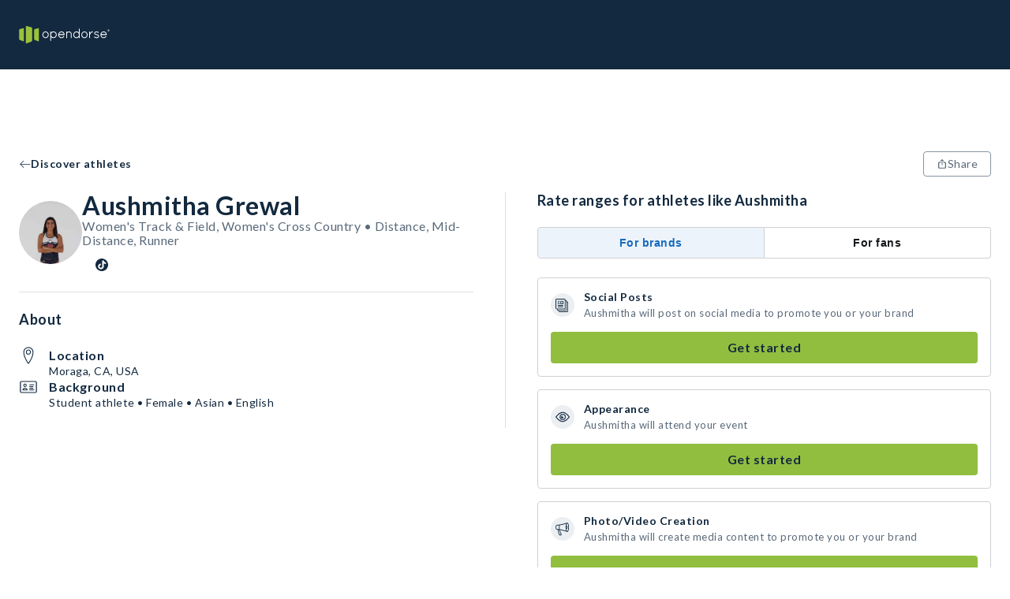

--- FILE ---
content_type: text/html; charset=utf-8
request_url: https://opendorse.com/profile/aushmitha-grewal
body_size: 17438
content:
<!DOCTYPE html><html lang="en"><head><meta charSet="utf-8"/><meta name="viewport" content="width=device-width, initial-scale=1" class="jsx-504000628"/><title>Aushmitha Grewal, Distance, Mid-Distance, Runner - NIL Profile - Opendorse</title><meta name="theme-color"/><meta name="description" content="Aushmitha Grewal&#x27;s Opendorse Profile. Deal marketplace for autographs, shoutouts, social posts and more. Support your favorite athlete today."/><meta property="og:description" content="Aushmitha Grewal&#x27;s Opendorse Profile. Deal marketplace for autographs, shoutouts, social posts and more. Support your favorite athlete today."/><meta property="og:title" content="Aushmitha Grewal, Distance, Mid-Distance, Runner - NIL Profile - Opendorse"/><meta property="og:image" content="https://odstcoreprodncus01.blob.core.windows.net/profile/561757/20220916190243_4c26bc73-b4af-4c58-a4e1-d259b910a15b.jpg"/><meta property="og:type" content="website"/><link rel="icon" type="image/svg+xml" href="/opendorse-logo-green.svg"/><link rel="mask-icon" type="image/svg+xml" href="/opendorse-logo-green.svg" color="#9bc13d"/><link rel="apple-touch-icon" type="image/png" href="/icons/logos/opendorse-logo-squared-green-180x180.png"/><link rel="manifest" href="/manifest.json"/><script type="application/ld+json">{"@context":"https://schema.org/","@type":"Person","givenName":"Aushmitha Grewal","id":"https://opendorse.com/profile/aushmitha-grewal","image":"https://odstcoreprodncus01.blob.core.windows.net/profile/561757/20220916190243_4c26bc73-b4af-4c58-a4e1-d259b910a15b.jpg","sameAs":["https://www.tiktok.com/@aushmithaa"],"affiliation":[]}</script><script type="application/ld+json">{"@context":"https://schema.org/","@type":"Service","name":"Aushmitha Grewal","image":"https://odstcoreprodncus01.blob.core.windows.net/profile/561757/20220916190243_4c26bc73-b4af-4c58-a4e1-d259b910a15b.jpg","description":"Book a deal with Aushmitha Grewal. Starting at $12","offers":[{"@type":"Offer","url":"https://opendorse.com/profile/aushmitha-grewal","priceCurrency":"USD","price":12},{"@type":"Offer","url":"https://opendorse.com/profile/aushmitha-grewal","priceCurrency":"USD","price":18},{"@type":"Offer","url":"https://opendorse.com/profile/aushmitha-grewal","priceCurrency":"USD","price":24},{"@type":"Offer","url":"https://opendorse.com/profile/aushmitha-grewal","priceCurrency":"USD","price":25},{"@type":"Offer","url":"https://opendorse.com/profile/aushmitha-grewal","priceCurrency":"USD","price":36}]}</script><link rel="canonical" href="https://opendorse.com/profile/aushmitha-grewal"/><meta name="next-head-count" content="16"/><meta http-equiv="Content-Security-Policy" content="script-src &#x27;nonce-JbqJYgW9BemtUVwtWKZ4Ww==&#x27; &#x27;self&#x27; https://www.google-analytics.com https://*.posthog.com; script-src-elem &#x27;nonce-JbqJYgW9BemtUVwtWKZ4Ww==&#x27; &#x27;self&#x27; https://www.googletagmanager.com &#x27;sha256-msnOOaHEf+GcaQH5+5Qtf7f1zmVTBDV/ZBvGvElBZvE=&#x27; &#x27;sha256-E8tzj0ZUbr8dBtBudScwej+muaKXEVd2pnAe5u0FOII=&#x27; &#x27;sha256-i5cZUbL+JxTwLDevM9slgjg5bBpz5on6YVPf1Ft+FwM=&#x27; https://connect.facebook.net/ https://snap.licdn.com/ https://*.posthog.com; default-src &#x27;self&#x27;; connect-src &#x27;self&#x27; https://*.google-analytics.com https://*.analytics.google.com https://*.googletagmanager.com https://*.googlesyndication.com https://*.doubleclick.net https://*.google.com https://*.linkedin.com https://*.linkedin.oribi.io https://*.facebook.com https://*.posthog.com https://*.opendorse.com https://*.opendorse.com; font-src https://fonts.googleapis.com https://fonts.gstatic.com https://*.posthog.com data: *; img-src &#x27;self&#x27; data: blob: * https://fonts.googleapis.com https://fonts.gstatic.com https://*.google-analytics.com https://*.analytics.google.com https://*.googletagmanager.com https://*.g.doubleclick.net https://*.google.com https://*.posthog.com https://*.opendorse.com https://*.opendorse.com; object-src &#x27;self&#x27; data: blob: *; media-src &#x27;self&#x27; data: blob: https://*.posthog.com *; worker-src &#x27;self&#x27; blob: data:; style-src &#x27;self&#x27; &#x27;unsafe-inline&#x27; https://fonts.googleapis.com https://fonts.gstatic.com https://www.googletagmanager.com https://*.posthog.com; frame-src &#x27;self&#x27; https://*.doubleclick.net https://www.facebook.com/ https://*.googletagmanager.com"/><link rel="preload" href="/_next/static/media/155cae559bbd1a77-s.p.woff2" as="font" type="font/woff2" crossorigin="anonymous" data-next-font="size-adjust"/><link rel="preload" href="/_next/static/media/4de1fea1a954a5b6-s.p.woff2" as="font" type="font/woff2" crossorigin="anonymous" data-next-font="size-adjust"/><link rel="preload" href="/_next/static/media/6d664cce900333ee-s.p.woff2" as="font" type="font/woff2" crossorigin="anonymous" data-next-font="size-adjust"/><link nonce="JbqJYgW9BemtUVwtWKZ4Ww==" rel="preload" href="/_next/static/css/54a01abc84438996.css" as="style"/><link nonce="JbqJYgW9BemtUVwtWKZ4Ww==" rel="stylesheet" href="/_next/static/css/54a01abc84438996.css" data-n-g=""/><link nonce="JbqJYgW9BemtUVwtWKZ4Ww==" rel="preload" href="/_next/static/css/0301cc4427dd6ac8.css" as="style"/><link nonce="JbqJYgW9BemtUVwtWKZ4Ww==" rel="stylesheet" href="/_next/static/css/0301cc4427dd6ac8.css" data-n-p=""/><noscript data-n-css="JbqJYgW9BemtUVwtWKZ4Ww=="></noscript><script defer="" nonce="JbqJYgW9BemtUVwtWKZ4Ww==" nomodule="" src="/_next/static/chunks/polyfills-c67a75d1b6f99dc8.js"></script><script src="/_next/static/chunks/webpack-dbca7c9a1026ae6e.js" nonce="JbqJYgW9BemtUVwtWKZ4Ww==" defer=""></script><script src="/_next/static/chunks/framework-b30138dca27a5575.js" nonce="JbqJYgW9BemtUVwtWKZ4Ww==" defer=""></script><script src="/_next/static/chunks/main-a6fa3890b7631106.js" nonce="JbqJYgW9BemtUVwtWKZ4Ww==" defer=""></script><script src="/_next/static/chunks/pages/_app-f0d5c51a63bccd2c.js" nonce="JbqJYgW9BemtUVwtWKZ4Ww==" defer=""></script><script src="/_next/static/chunks/328-6a8041c829df8703.js" nonce="JbqJYgW9BemtUVwtWKZ4Ww==" defer=""></script><script src="/_next/static/chunks/141-f6b3332d7b0c1b73.js" nonce="JbqJYgW9BemtUVwtWKZ4Ww==" defer=""></script><script src="/_next/static/chunks/124-6bd5aa46cbdb2baa.js" nonce="JbqJYgW9BemtUVwtWKZ4Ww==" defer=""></script><script src="/_next/static/chunks/413-4a53c887d43b8fcb.js" nonce="JbqJYgW9BemtUVwtWKZ4Ww==" defer=""></script><script src="/_next/static/chunks/pages/profile/%5Bcode%5D-5199ef43d2e25a1a.js" nonce="JbqJYgW9BemtUVwtWKZ4Ww==" defer=""></script><script src="/_next/static/2JEdexce9Z4mTlPF71ejk/_buildManifest.js" nonce="JbqJYgW9BemtUVwtWKZ4Ww==" defer=""></script><script src="/_next/static/2JEdexce9Z4mTlPF71ejk/_ssgManifest.js" nonce="JbqJYgW9BemtUVwtWKZ4Ww==" defer=""></script><style id="__jsx-504000628">html{font-family:'__Lato_06d0dd', '__Lato_Fallback_06d0dd', arial, sans-serif}</style><style data-styled="" data-styled-version="5.3.9">html{box-sizing:border-box;}/*!sc*/
*,*:before,*:after{box-sizing:inherit;font-family:inherit;}/*!sc*/
body{margin:0;padding:0;box-sizing:border-box;}/*!sc*/
a{-webkit-text-decoration:none;text-decoration:none;color:inherit;}/*!sc*/
data-styled.g1[id="sc-global-gTzWdR1"]{content:"sc-global-gTzWdR1,"}/*!sc*/
.fwBlgb{margin:0;-webkit-letter-spacing:0.5px;-moz-letter-spacing:0.5px;-ms-letter-spacing:0.5px;letter-spacing:0.5px;font-weight:700;color:#13293f;text-transform:capitalize;text-align:start;line-height:34px;font-size:32px;}/*!sc*/
data-styled.g2[id="sc-1e6b0a69-0"]{content:"fwBlgb,"}/*!sc*/
.fnXvUS{margin:0;-webkit-letter-spacing:0.5px;-moz-letter-spacing:0.5px;-ms-letter-spacing:0.5px;letter-spacing:0.5px;font-weight:700;color:#13293f;text-transform:none;text-align:start;line-height:20px;font-size:18px;}/*!sc*/
data-styled.g5[id="sc-1e6b0a69-3"]{content:"fnXvUS,"}/*!sc*/
.jiFCTV{margin:0;-webkit-letter-spacing:0.5px;-moz-letter-spacing:0.5px;-ms-letter-spacing:0.5px;letter-spacing:0.5px;font-weight:700;color:#13293f;text-transform:none;text-align:start;line-height:16px;font-size:14px;}/*!sc*/
data-styled.g6[id="sc-1e6b0a69-4"]{content:"jiFCTV,"}/*!sc*/
.vdQPd{margin:0;color:#5a6979;-webkit-letter-spacing:0.5px;-moz-letter-spacing:0.5px;-ms-letter-spacing:0.5px;letter-spacing:0.5px;font-weight:400;line-height:18px;font-size:16px;}/*!sc*/
.fTKSOO{margin:0;color:contrast;-webkit-letter-spacing:0.5px;-moz-letter-spacing:0.5px;-ms-letter-spacing:0.5px;letter-spacing:0.5px;font-weight:700;line-height:14px;font-size:12px;}/*!sc*/
.dUFvwP{margin:0;color:#13293f;-webkit-letter-spacing:0.5px;-moz-letter-spacing:0.5px;-ms-letter-spacing:0.5px;letter-spacing:0.5px;font-weight:700;line-height:16px;font-size:14px;}/*!sc*/
.jXQWjP{margin:0;color:#13293f;-webkit-letter-spacing:0.5px;-moz-letter-spacing:0.5px;-ms-letter-spacing:0.5px;letter-spacing:0.5px;font-weight:700;line-height:18px;font-size:16px;}/*!sc*/
.ejIgaB{margin:0;color:#5a6979;-webkit-letter-spacing:0.5px;-moz-letter-spacing:0.5px;-ms-letter-spacing:0.5px;letter-spacing:0.5px;font-weight:400;line-height:16px;font-size:14px;}/*!sc*/
.cxKURw{margin:0;color:#13293f;-webkit-letter-spacing:0.5px;-moz-letter-spacing:0.5px;-ms-letter-spacing:0.5px;letter-spacing:0.5px;font-weight:400;line-height:16px;font-size:14px;}/*!sc*/
.cRqZMq{margin:0;color:#13293f;-webkit-letter-spacing:0.5px;-moz-letter-spacing:0.5px;-ms-letter-spacing:0.5px;letter-spacing:0.5px;font-weight:700;line-height:20px;font-size:18px;}/*!sc*/
.kPQfUk{margin:0;color:#5a6979;-webkit-letter-spacing:0.5px;-moz-letter-spacing:0.5px;-ms-letter-spacing:0.5px;letter-spacing:0.5px;font-weight:400;line-height:20px;font-size:18px;}/*!sc*/
.eVeYKo{margin:0;color:#13293f;-webkit-letter-spacing:0.5px;-moz-letter-spacing:0.5px;-ms-letter-spacing:0.5px;letter-spacing:0.5px;font-weight:400;line-height:18px;font-size:16px;}/*!sc*/
data-styled.g10[id="sc-f2b7fe29-0"]{content:"vdQPd,fTKSOO,dUFvwP,jXQWjP,ejIgaB,cxKURw,cRqZMq,kPQfUk,eVeYKo,"}/*!sc*/
.dmzy{width:auto;}/*!sc*/
.ivYbDL{padding-bottom:24px;padding-left:24px;padding-right:24px;padding-top:48px;width:auto;}/*!sc*/
.bDGcX{padding-bottom:48px;padding-left:24px;padding-right:24px;padding-top:24px;width:auto;}/*!sc*/
data-styled.g13[id="sc-a84df8a8-0"]{content:"dmzy,ivYbDL,bDGcX,"}/*!sc*/
.VYwDm{height:100%;display:-webkit-box;display:-webkit-flex;display:-ms-flexbox;display:flex;-webkit-flex-direction:column;-ms-flex-direction:column;flex-direction:column;-webkit-box-pack:start;-webkit-justify-content:flex-start;-ms-flex-pack:start;justify-content:flex-start;-webkit-align-items:center;-webkit-box-align:center;-ms-flex-align:center;align-items:center;-webkit-flex:initial;-ms-flex:initial;flex:initial;}/*!sc*/
.eCObdO{height:100%;display:-webkit-box;display:-webkit-flex;display:-ms-flexbox;display:flex;-webkit-flex-direction:column;-ms-flex-direction:column;flex-direction:column;-webkit-box-pack:start;-webkit-justify-content:flex-start;-ms-flex-pack:start;justify-content:flex-start;-webkit-align-items:stretch;-webkit-box-align:stretch;-ms-flex-align:stretch;align-items:stretch;-webkit-flex:initial;-ms-flex:initial;flex:initial;}/*!sc*/
.bihVMI{height:100%;display:-webkit-box;display:-webkit-flex;display:-ms-flexbox;display:flex;-webkit-flex-direction:column;-ms-flex-direction:column;flex-direction:column;-webkit-box-pack:center;-webkit-justify-content:center;-ms-flex-pack:center;justify-content:center;-webkit-align-items:stretch;-webkit-box-align:stretch;-ms-flex-align:stretch;align-items:stretch;-webkit-flex:1;-ms-flex:1;flex:1;}/*!sc*/
.debHsx{height:100%;display:-webkit-box;display:-webkit-flex;display:-ms-flexbox;display:flex;-webkit-flex-direction:column;-ms-flex-direction:column;flex-direction:column;-webkit-box-pack:start;-webkit-justify-content:flex-start;-ms-flex-pack:start;justify-content:flex-start;-webkit-align-items:stretch;-webkit-box-align:stretch;-ms-flex-align:stretch;align-items:stretch;-webkit-flex:50;-ms-flex:50;flex:50;}/*!sc*/
data-styled.g14[id="sc-347027c4-0"]{content:"VYwDm,eCObdO,bihVMI,debHsx,"}/*!sc*/
.SZjrt{display:-webkit-box;display:-webkit-flex;display:-ms-flexbox;display:flex;-webkit-flex-direction:row;-ms-flex-direction:row;flex-direction:row;-webkit-box-pack:start;-webkit-justify-content:flex-start;-ms-flex-pack:start;justify-content:flex-start;-webkit-align-items:center;-webkit-box-align:center;-ms-flex-align:center;align-items:center;-webkit-flex-wrap:nowrap;-ms-flex-wrap:nowrap;flex-wrap:nowrap;-webkit-flex:initial;-ms-flex:initial;flex:initial;gap:normal;}/*!sc*/
.cwRYwB{display:-webkit-box;display:-webkit-flex;display:-ms-flexbox;display:flex;-webkit-flex-direction:row;-ms-flex-direction:row;flex-direction:row;-webkit-box-pack:start;-webkit-justify-content:flex-start;-ms-flex-pack:start;justify-content:flex-start;-webkit-align-items:stretch;-webkit-box-align:stretch;-ms-flex-align:stretch;align-items:stretch;-webkit-flex-wrap:nowrap;-ms-flex-wrap:nowrap;flex-wrap:nowrap;-webkit-flex:initial;-ms-flex:initial;flex:initial;gap:normal;}/*!sc*/
.fImypE{display:-webkit-box;display:-webkit-flex;display:-ms-flexbox;display:flex;-webkit-flex-direction:row;-ms-flex-direction:row;flex-direction:row;-webkit-box-pack:justify;-webkit-justify-content:space-between;-ms-flex-pack:justify;justify-content:space-between;-webkit-align-items:stretch;-webkit-box-align:stretch;-ms-flex-align:stretch;align-items:stretch;-webkit-flex-wrap:nowrap;-ms-flex-wrap:nowrap;flex-wrap:nowrap;-webkit-flex:initial;-ms-flex:initial;flex:initial;gap:normal;}/*!sc*/
.eVDpiT{display:-webkit-box;display:-webkit-flex;display:-ms-flexbox;display:flex;-webkit-flex-direction:row;-ms-flex-direction:row;flex-direction:row;-webkit-box-pack:start;-webkit-justify-content:flex-start;-ms-flex-pack:start;justify-content:flex-start;-webkit-align-items:start;-webkit-box-align:start;-ms-flex-align:start;align-items:start;-webkit-flex-wrap:wrap;-ms-flex-wrap:wrap;flex-wrap:wrap;-webkit-flex:initial;-ms-flex:initial;flex:initial;gap:normal;}/*!sc*/
.hcNZtA{display:-webkit-box;display:-webkit-flex;display:-ms-flexbox;display:flex;-webkit-flex-direction:row;-ms-flex-direction:row;flex-direction:row;-webkit-box-pack:justify;-webkit-justify-content:space-between;-ms-flex-pack:justify;justify-content:space-between;-webkit-align-items:stretch;-webkit-box-align:stretch;-ms-flex-align:stretch;align-items:stretch;-webkit-flex-wrap:wrap-reverse;-ms-flex-wrap:wrap-reverse;flex-wrap:wrap-reverse;-webkit-flex:initial;-ms-flex:initial;flex:initial;gap:normal;}/*!sc*/
data-styled.g25[id="sc-cf0b8c7f-0"]{content:"SZjrt,cwRYwB,fImypE,eVDpiT,hcNZtA,"}/*!sc*/
.iTOmIE{display:initial;}/*!sc*/
@media (min-width:768px){.iTOmIE{display:none;}}/*!sc*/
data-styled.g29[id="sc-e6ab033f-0"]{content:"iTOmIE,"}/*!sc*/
.kGNaMV{display:none;}/*!sc*/
@media (min-width:768px){.kGNaMV{display:initial;}}/*!sc*/
data-styled.g30[id="sc-e6ab033f-1"]{content:"kGNaMV,"}/*!sc*/
.jrbOGH{width:100%;-webkit-align-items:center;-webkit-box-align:center;-ms-flex-align:center;align-items:center;padding-bottom:48px;padding-top:4px;padding-right:16px;padding-left:16px;}/*!sc*/
@media (min-width:1024px){.jrbOGH{padding-right:24px;padding-left:24px;}}/*!sc*/
@media (min-width:1500px){.jrbOGH{padding-right:0;padding-left:0;}}/*!sc*/
data-styled.g34[id="sc-967cbed2-3"]{content:"jrbOGH,"}/*!sc*/
.jTLcPl{border:1px solid;cursor:pointer;display:-webkit-box;display:-webkit-flex;display:-ms-flexbox;display:flex;-webkit-flex-direction:row;-ms-flex-direction:row;flex-direction:row;-webkit-column-gap:6px;column-gap:6px;-webkit-align-items:center;-webkit-box-align:center;-ms-flex-align:center;align-items:center;-webkit-box-pack:center;-webkit-justify-content:center;-ms-flex-pack:center;justify-content:center;-webkit-letter-spacing:0.5px;-moz-letter-spacing:0.5px;-ms-letter-spacing:0.5px;letter-spacing:0.5px;font-weight:400;line-height:16px;font-size:14px;padding:4px 16px;min-height:32px;min-width:32px;}/*!sc*/
.jTLcPl:disabled{pointer-events:none;color:#d0d4d9;background-color:#e7eaec;}/*!sc*/
.jTLcPl:disabled svg{fill:#d0d4d9;}/*!sc*/
.jTLcPl svg{height:14px;width:14px;}/*!sc*/
.gWfAhO{border:1px solid;cursor:pointer;display:-webkit-box;display:-webkit-flex;display:-ms-flexbox;display:flex;-webkit-flex-direction:row;-ms-flex-direction:row;flex-direction:row;-webkit-column-gap:6px;column-gap:6px;-webkit-align-items:center;-webkit-box-align:center;-ms-flex-align:center;align-items:center;-webkit-box-pack:center;-webkit-justify-content:center;-ms-flex-pack:center;justify-content:center;-webkit-letter-spacing:0.5px;-moz-letter-spacing:0.5px;-ms-letter-spacing:0.5px;letter-spacing:0.5px;font-weight:400;line-height:20px;font-size:18px;padding:6px 16px;min-height:40px;min-width:40px;}/*!sc*/
.gWfAhO:disabled{pointer-events:none;color:#d0d4d9;background-color:#e7eaec;}/*!sc*/
.gWfAhO:disabled svg{fill:#d0d4d9;}/*!sc*/
.gWfAhO svg{height:18px;width:18px;}/*!sc*/
data-styled.g42[id="sc-ab9b38c8-0"]{content:"jTLcPl,gWfAhO,"}/*!sc*/
.WjSbm{white-space:pre-line;border-color:transparent;border-radius:4px;color:#13293f;background-color:#91be3f;}/*!sc*/
.WjSbm:hover{background-color:#a7cc64;}/*!sc*/
.WjSbm svg{fill:#13293f;}/*!sc*/
data-styled.g43[id="sc-e66bd5d1-0"]{content:"WjSbm,"}/*!sc*/
.gEETGX{background-color:#ffffff;border-radius:4px;color:#5a6979;border-color:#89949f;}/*!sc*/
.gEETGX:disabled{border-color:#d0d4d9;}/*!sc*/
.gEETGX:hover{background-color:#e7eaec;}/*!sc*/
.gEETGX svg{fill:#5a6979;}/*!sc*/
data-styled.g44[id="sc-b7eef12f-0"]{content:"gEETGX,"}/*!sc*/
.iFNRRW{font-weight:letter-spacing:0.5px;font-weight:700;border-color:transparent;background-color:transparent;padding-left:0;padding-right:0;color:#13293f;}/*!sc*/
.iFNRRW:hover{color:#425465;}/*!sc*/
.iFNRRW:hover svg{fill:#425465;}/*!sc*/
.iFNRRW svg{fill:#13293f;}/*!sc*/
.iFNRRW:disabled{background-color:transparent;}/*!sc*/
.iePMUK{font-weight:letter-spacing:0.5px;font-weight:700;border-color:transparent;background-color:transparent;padding-left:0;padding-right:0;color:#89949f;}/*!sc*/
.iePMUK:hover{color:#b8bfc5;}/*!sc*/
.iePMUK:hover svg{fill:#b8bfc5;}/*!sc*/
.iePMUK svg{fill:#89949f;}/*!sc*/
.iePMUK:disabled{background-color:transparent;}/*!sc*/
data-styled.g45[id="sc-5cf5a39-0"]{content:"iFNRRW,iePMUK,"}/*!sc*/
.jIYfQg{border:none;font-weight:letter-spacing:0.5px;font-weight:700;background-color:transparent;padding-left:0;padding-right:0;border-bottom:2px solid #44860d;cursor:pointer;border-bottom:none;pointer-events:inherit;color:#5a6979;}/*!sc*/
.jIYfQg:hover{color:#425465;}/*!sc*/
.jIYfQg:hover svg{fill:#425465;}/*!sc*/
.jIYfQg svg{fill:#5a6979;}/*!sc*/
data-styled.g47[id="sc-47c64743-0"]{content:"jIYfQg,"}/*!sc*/
.irjpmj{-webkit-box-flex:1;-webkit-flex-grow:1;-ms-flex-positive:1;flex-grow:1;display:none;}/*!sc*/
@media (min-width:1024px){.irjpmj{display:block;}}/*!sc*/
data-styled.g48[id="sc-4d5db55c-0"]{content:"irjpmj,"}/*!sc*/
.lfLdps{position:fixed;top:0;left:0;right:0;z-index:2;}/*!sc*/
data-styled.g49[id="sc-4d5db55c-1"]{content:"lfLdps,"}/*!sc*/
.iSqewC{display:block;height:72px;width:100%;background-color:#13293f;}/*!sc*/
@media (min-width:1024px){.iSqewC{height:88px;}}/*!sc*/
data-styled.g50[id="sc-4d5db55c-2"]{content:"iSqewC,"}/*!sc*/
.fmwDhi{max-width:1500px;margin:0 auto;height:100%;width:100%;display:-webkit-box;display:-webkit-flex;display:-ms-flexbox;display:flex;-webkit-align-items:center;-webkit-box-align:center;-ms-flex-align:center;align-items:center;-webkit-box-pack:justify;-webkit-justify-content:space-between;-ms-flex-pack:justify;justify-content:space-between;padding-right:16px;padding-left:16px;position:relative;}/*!sc*/
@media (min-width:1024px){.fmwDhi{padding-right:24px;padding-left:24px;}}/*!sc*/
@media (min-width:1500px){.fmwDhi{padding-right:0;padding-left:0;}}/*!sc*/
data-styled.g51[id="sc-4d5db55c-3"]{content:"fmwDhi,"}/*!sc*/
.eFEpeE{max-width:115px;max-height:28px;object-fit:contain;}/*!sc*/
@media (min-width:1024px){.eFEpeE{max-height:48px;}}/*!sc*/
data-styled.g52[id="sc-4d5db55c-4"]{content:"eFEpeE,"}/*!sc*/
.Sa-dpn{display:-webkit-box;display:-webkit-flex;display:-ms-flexbox;display:flex;-webkit-align-items:center;-webkit-box-align:center;-ms-flex-align:center;align-items:center;}/*!sc*/
data-styled.g60[id="sc-4d5db55c-12"]{content:"Sa-dpn,"}/*!sc*/
.jzwiYa{overflow:hidden;-webkit-box-flex:1;-webkit-flex-grow:1;-ms-flex-positive:1;flex-grow:1;}/*!sc*/
data-styled.g61[id="sc-4d5db55c-13"]{content:"jzwiYa,"}/*!sc*/
.gWHjUa{position:absolute;width:100vw;left:0;top:72px;z-index:3;}/*!sc*/
.gWHjUa ul{margin-top:0;}/*!sc*/
@media (min-width:1024px){.gWHjUa{left:unset;right:calc(0% + 24px);top:88px;width:377px;}}/*!sc*/
@media (min-width:1500px){.gWHjUa{right:0;}}/*!sc*/
data-styled.g66[id="sc-4d5db55c-18"]{content:"gWHjUa,"}/*!sc*/
.gqWrBt{background:#f9fafb;}/*!sc*/
data-styled.g110[id="sc-ee2947c-0"]{content:"gqWrBt,"}/*!sc*/
.iHBKTP{max-width:1500px;margin:0 auto;}/*!sc*/
data-styled.g111[id="sc-ee2947c-1"]{content:"iHBKTP,"}/*!sc*/
.bcfBaa{width:100%;margin-top:36px;-webkit-order:2;-ms-flex-order:2;order:2;}/*!sc*/
@media (min-width:1024px){.bcfBaa{-webkit-order:1;-ms-flex-order:1;order:1;width:auto;margin-right:64px;margin-top:0;}}/*!sc*/
data-styled.g112[id="sc-ee2947c-2"]{content:"bcfBaa,"}/*!sc*/
.dWQwys{-webkit-order:1;-ms-flex-order:1;order:1;}/*!sc*/
@media (min-width:1024px){.dWQwys{width:33%;margin-left:auto;}}/*!sc*/
data-styled.g113[id="sc-ee2947c-3"]{content:"dWQwys,"}/*!sc*/
.iNMYZU{margin-top:24px;}/*!sc*/
data-styled.g114[id="sc-ee2947c-4"]{content:"iNMYZU,"}/*!sc*/
.ggLeKE{margin-bottom:12px;}/*!sc*/
data-styled.g115[id="sc-ee2947c-5"]{content:"ggLeKE,"}/*!sc*/
.dWYvMq{line-height:20px;font-size:18px;margin:12px 0;line-height:24px;}/*!sc*/
@media (min-width:1024px){.dWYvMq{line-height:20px;font-size:18px;}}/*!sc*/
.hZsyGu{line-height:16px;font-size:14px;margin:12px 0;line-height:24px;}/*!sc*/
@media (min-width:1024px){.hZsyGu{line-height:18px;font-size:16px;}}/*!sc*/
data-styled.g116[id="sc-ee2947c-6"]{content:"dWYvMq,hZsyGu,"}/*!sc*/
.hLQhaQ{cursor:pointer;}/*!sc*/
.hLQhaQ svg path.st1{fill:#38434f;}/*!sc*/
data-styled.g117[id="sc-ee2947c-7"]{content:"hLQhaQ,"}/*!sc*/
.fJsZNk{margin-top:24px;}/*!sc*/
data-styled.g118[id="sc-ee2947c-8"]{content:"fJsZNk,"}/*!sc*/
.jDXjjs{cursor:pointer;display:-webkit-box;display:-webkit-flex;display:-ms-flexbox;display:flex;-webkit-box-pack:center;-webkit-justify-content:center;-ms-flex-pack:center;justify-content:center;-webkit-align-items:center;-webkit-box-align:center;-ms-flex-align:center;align-items:center;height:32px;width:32px;border-radius:50%;margin:0 8px;background:#13293f;}/*!sc*/
.jDXjjs:first-child{margin-left:0;}/*!sc*/
.jDXjjs svg > path{fill:#ffffff;}/*!sc*/
.dRaLKw{cursor:pointer;display:-webkit-box;display:-webkit-flex;display:-ms-flexbox;display:flex;-webkit-box-pack:center;-webkit-justify-content:center;-ms-flex-pack:center;justify-content:center;-webkit-align-items:center;-webkit-box-align:center;-ms-flex-align:center;align-items:center;height:32px;width:32px;border-radius:50%;margin:0 8px;background:#ffffff;}/*!sc*/
.dRaLKw:first-child{margin-left:0;}/*!sc*/
.dRaLKw svg > path{fill:#13293f;}/*!sc*/
.fKYXCV{cursor:pointer;display:-webkit-box;display:-webkit-flex;display:-ms-flexbox;display:flex;-webkit-box-pack:center;-webkit-justify-content:center;-ms-flex-pack:center;justify-content:center;-webkit-align-items:center;-webkit-box-align:center;-ms-flex-align:center;align-items:center;height:32px;width:32px;border-radius:50%;margin:0 8px;background:#13293f;}/*!sc*/
.fKYXCV:first-child{margin-left:0;}/*!sc*/
.fKYXCV svg *{fill:#ffffff;}/*!sc*/
.gHnnAT{cursor:pointer;display:-webkit-box;display:-webkit-flex;display:-ms-flexbox;display:flex;-webkit-box-pack:center;-webkit-justify-content:center;-ms-flex-pack:center;justify-content:center;-webkit-align-items:center;-webkit-box-align:center;-ms-flex-align:center;align-items:center;height:32px;width:32px;border-radius:50%;margin:0 8px;background:#ffffff;}/*!sc*/
.gHnnAT:first-child{margin-left:0;}/*!sc*/
.gHnnAT svg rect{fill:#13293f;}/*!sc*/
data-styled.g119[id="sc-ee2947c-9"]{content:"jDXjjs,dRaLKw,fKYXCV,gHnnAT,"}/*!sc*/
.fozAjR{width:100%;margin-bottom:24px;}/*!sc*/
@media (min-width:1024px){.fozAjR{width:33%;margin-bottom:0;}}/*!sc*/
data-styled.g120[id="sc-ee2947c-10"]{content:"fozAjR,"}/*!sc*/
.gujHQt{margin:0 12px;}/*!sc*/
.gujHQt:first-child{margin-left:0;}/*!sc*/
data-styled.g121[id="sc-ee2947c-11"]{content:"gujHQt,"}/*!sc*/
.blrszw{line-height:16px;font-size:14px;}/*!sc*/
@media (min-width:1024px){.blrszw{line-height:18px;font-size:16px;}}/*!sc*/
data-styled.g122[id="sc-ee2947c-12"]{content:"blrszw,"}/*!sc*/
.lidHEL{border:1px solid #89949f;border-radius:4px;box-shadow:0 2px 9px rgba(19,41,63,0.2);position:absolute;background-color:#13293f !important;color:#ffffff;-webkit-text-decoration:none;text-decoration:none;visibility:hidden;-webkit-animation-name:none;animation-name:none;-webkit-animation-duration:1s;animation-duration:1s;z-index:2002;width:auto;height:auto;padding:4px 8px;-webkit-box-pack:center;-webkit-justify-content:center;-ms-flex-pack:center;justify-content:center;-webkit-align-items:center;-webkit-box-align:center;-ms-flex-align:center;align-items:center;margin:-30px 0;text-align:center;-webkit-letter-spacing:0.5px;-moz-letter-spacing:0.5px;-ms-letter-spacing:0.5px;letter-spacing:0.5px;font-weight:400;line-height:16px;font-size:14px;}/*!sc*/
.lidHEL p{margin:0;}/*!sc*/
data-styled.g123[id="sc-8280c349-0"]{content:"lidHEL,"}/*!sc*/
.cwcaAU{-webkit-flex:1;-ms-flex:1;flex:1;display:-webkit-box;display:-webkit-flex;display:-ms-flexbox;display:flex;-webkit-flex-direction:column;-ms-flex-direction:column;flex-direction:column;-webkit-align-items:center;-webkit-box-align:center;-ms-flex-align:center;align-items:center;min-height:100vh;}/*!sc*/
data-styled.g124[id="sc-1986155b-0"]{content:"cwcaAU,"}/*!sc*/
.eGWSjl{max-width:1500px;margin:0 auto;padding-top:calc(144px + 0px);}/*!sc*/
.eGWSjl:first-child{min-height:calc(100vh - 144px);}/*!sc*/
@media (min-width:1024px){.eGWSjl{padding-top:calc(144px + 32px);}.eGWSjl:first-child{min-height:calc(100vh - 160px);}}/*!sc*/
data-styled.g125[id="sc-1986155b-1"]{content:"eGWSjl,"}/*!sc*/
.gWkANr{padding-right:16px;padding-left:16px;display:-webkit-box;display:-webkit-flex;display:-ms-flexbox;display:flex;-webkit-flex-direction:row;-ms-flex-direction:row;flex-direction:row;-webkit-align-items:baseline;-webkit-box-align:baseline;-ms-flex-align:baseline;align-items:baseline;-webkit-box-pack:justify;-webkit-justify-content:space-between;-ms-flex-pack:justify;justify-content:space-between;width:100%;padding-top:8px;padding-bottom:16px;padding-right:16px;padding-left:16px;}/*!sc*/
@media (min-width:1024px){.gWkANr{padding-right:24px;padding-left:24px;}}/*!sc*/
@media (min-width:1500px){.gWkANr{padding-right:0;padding-left:0;}}/*!sc*/
@media (min-width:1024px){.gWkANr{padding-right:24px;padding-left:24px;}}/*!sc*/
@media (min-width:1500px){.gWkANr{padding-right:0;padding-left:0;}}/*!sc*/
@media (min-width:768px){.gWkANr{padding-top:16px;}}/*!sc*/
data-styled.g126[id="sc-1986155b-2"]{content:"gWkANr,"}/*!sc*/
.jtYcYH{width:100%;display:-webkit-box;display:-webkit-flex;display:-ms-flexbox;display:flex;-webkit-flex-direction:column;-ms-flex-direction:column;flex-direction:column;padding-bottom:16px;}/*!sc*/
@media (min-width:768px){.jtYcYH{display:none;}}/*!sc*/
data-styled.g188[id="sc-749ffbb6-1"]{content:"jtYcYH,"}/*!sc*/
.jqBAPa{display:none;-webkit-align-items:initial;-webkit-box-align:initial;-ms-flex-align:initial;align-items:initial;}/*!sc*/
@media (min-width:768px){.jqBAPa{width:100%;display:-webkit-box;display:-webkit-flex;display:-ms-flexbox;display:flex;-webkit-flex-direction:column;-ms-flex-direction:column;flex-direction:column;}}/*!sc*/
data-styled.g189[id="sc-749ffbb6-2"]{content:"jqBAPa,"}/*!sc*/
.gOmRTA{height:50px;background-color:#ffffff;border-bottom:2px solid #e7eaec;position:-webkit-sticky;position:sticky;position:-webkit-sticky;top:72px;z-index:1;}/*!sc*/
.gOmRTA .react-horizontal-scrolling-menu--scroll-container{-ms-overflow-style:none;-webkit-scrollbar-width:none;-moz-scrollbar-width:none;-ms-scrollbar-width:none;scrollbar-width:none;}/*!sc*/
.gOmRTA .react-horizontal-scrolling-menu--scroll-container::-webkit-scrollbar{display:none;}/*!sc*/
.gOmRTA .react-horizontal-scrolling-menu--scroll-container{display:-webkit-box;display:-webkit-flex;display:-ms-flexbox;display:flex;overflow-x:scroll;}/*!sc*/
data-styled.g190[id="sc-749ffbb6-3"]{content:"gOmRTA,"}/*!sc*/
.gLqPvk{padding-right:16px;padding-left:16px;}/*!sc*/
@media (min-width:1024px){.gLqPvk{padding-right:24px;padding-left:24px;}}/*!sc*/
@media (min-width:1500px){.gLqPvk{padding-right:0;padding-left:0;}}/*!sc*/
data-styled.g191[id="sc-749ffbb6-4"]{content:"gLqPvk,"}/*!sc*/
.gcTNMk{white-space:nowrap;padding-left:12px;padding-right:12px;height:50px;}/*!sc*/
data-styled.g193[id="sc-749ffbb6-6"]{content:"gcTNMk,"}/*!sc*/
.ieFjNd{margin-right:10px;}/*!sc*/
@media (min-width:768px){.ieFjNd{margin-right:14px;}}/*!sc*/
data-styled.g196[id="sc-749ffbb6-9"]{content:"ieFjNd,"}/*!sc*/
.hGvidK{width:100%;display:-webkit-box;display:-webkit-flex;display:-ms-flexbox;display:flex;-webkit-flex-direction:row;-ms-flex-direction:row;flex-direction:row;-webkit-align-items:flex-start;-webkit-box-align:flex-start;-ms-flex-align:flex-start;align-items:flex-start;-webkit-box-pack:start;-webkit-justify-content:flex-start;-ms-flex-pack:start;justify-content:flex-start;}/*!sc*/
data-styled.g197[id="sc-749ffbb6-10"]{content:"hGvidK,"}/*!sc*/
.ibHsvL{-webkit-flex:1;-ms-flex:1;flex:1;display:-webkit-box;display:-webkit-flex;display:-ms-flexbox;display:flex;-webkit-flex-direction:column;-ms-flex-direction:column;flex-direction:column;-webkit-align-items:flex-start;-webkit-box-align:flex-start;-ms-flex-align:flex-start;align-items:flex-start;-webkit-box-pack:start;-webkit-justify-content:flex-start;-ms-flex-pack:start;justify-content:flex-start;}/*!sc*/
data-styled.g198[id="sc-749ffbb6-11"]{content:"ibHsvL,"}/*!sc*/
.hJjBGQ{height:24px;display:-webkit-box;display:-webkit-flex;display:-ms-flexbox;display:flex;-webkit-align-items:center;-webkit-box-align:center;-ms-flex-align:center;align-items:center;}/*!sc*/
.hJjBGQ h3{line-height:18px;font-size:16px;}/*!sc*/
data-styled.g199[id="sc-749ffbb6-12"]{content:"hJjBGQ,"}/*!sc*/
.gyLJot{padding:24px 0;width:100%;}/*!sc*/
data-styled.g200[id="sc-749ffbb6-13"]{content:"gyLJot,"}/*!sc*/
.mJGWH{display:-webkit-box;display:-webkit-flex;display:-ms-flexbox;display:flex;-webkit-flex-direction:column;-ms-flex-direction:column;flex-direction:column;-webkit-align-items:center;-webkit-box-align:center;-ms-flex-align:center;align-items:center;-webkit-box-pack:center;-webkit-justify-content:center;-ms-flex-pack:center;justify-content:center;gap:24px;padding-top:24px;}/*!sc*/
.mJGWH .sc-749ffbb6-10:last-child{padding-bottom:0;}/*!sc*/
data-styled.g201[id="sc-749ffbb6-14"]{content:"mJGWH,"}/*!sc*/
.kuIxxW{border-right:1px solid #dce1e6;padding-right:40px;}/*!sc*/
data-styled.g212[id="sc-749ffbb6-25"]{content:"kuIxxW,"}/*!sc*/
.kRqwaz{position:-webkit-sticky;position:sticky;top:calc(72px + 34px);z-index:1;padding-left:40px;}/*!sc*/
data-styled.g213[id="sc-749ffbb6-26"]{content:"kRqwaz,"}/*!sc*/
.dyTEZJ{border-top:1px solid #dce1e6;}/*!sc*/
data-styled.g216[id="sc-749ffbb6-29"]{content:"dyTEZJ,"}/*!sc*/
.IJlJf{width:100%;padding-bottom:24px;gap:24px;}/*!sc*/
@media (min-width:768px){.IJlJf{padding-bottom:24px;}}/*!sc*/
data-styled.g225[id="sc-ce37cc4f-0"]{content:"IJlJf,"}/*!sc*/
.ixsbUL{padding-top:12px;overflow:hidden;gap:16px;}/*!sc*/
data-styled.g226[id="sc-ce37cc4f-1"]{content:"ixsbUL,"}/*!sc*/
.eexvkg{width:80px;height:80px;border-radius:50%;overflow:hidden;}/*!sc*/
data-styled.g227[id="sc-ce37cc4f-2"]{content:"eexvkg,"}/*!sc*/
.cbFwJL{min-height:20px;min-width:50px;display:-webkit-box;display:-webkit-flex;display:-ms-flexbox;display:flex;-webkit-flex-direction:row;-ms-flex-direction:row;flex-direction:row;-webkit-box-pack:center;-webkit-justify-content:center;-ms-flex-pack:center;justify-content:center;-webkit-align-items:center;-webkit-box-align:center;-ms-flex-align:center;align-items:center;gap:4px;}/*!sc*/
.cbFwJL img,.cbFwJL p{margin:0;}/*!sc*/
data-styled.g231[id="sc-ce37cc4f-6"]{content:"cbFwJL,"}/*!sc*/
.jHjYsh{border-radius:50px;}/*!sc*/
.jHjYsh:hover{background-color:#e7eaec;}/*!sc*/
data-styled.g232[id="sc-ce37cc4f-7"]{content:"jHjYsh,"}/*!sc*/
.eGlngX > *{display:inline;}/*!sc*/
data-styled.g237[id="sc-ce37cc4f-12"]{content:"eGlngX,"}/*!sc*/
.dsmrql{margin-left:4px;margin-right:16px;color:#13293f;}/*!sc*/
data-styled.g242[id="sc-ce37cc4f-17"]{content:"dsmrql,"}/*!sc*/
.jMSGA svg > path{fill:#13293f;}/*!sc*/
data-styled.g247[id="sc-ce37cc4f-22"]{content:"jMSGA,"}/*!sc*/
.cYVFO{position:relative;}/*!sc*/
.cYVFO > div{display:-webkit-box;display:-webkit-flex;display:-ms-flexbox;display:flex;-webkit-flex-direction:column;-ms-flex-direction:column;flex-direction:column;-webkit-align-items:flex-start;-webkit-box-align:flex-start;-ms-flex-align:flex-start;align-items:flex-start;gap:16px;}/*!sc*/
@media (min-width:768px){.cYVFO > div{-webkit-flex-direction:row;-ms-flex-direction:row;flex-direction:row;-webkit-align-items:center;-webkit-box-align:center;-ms-flex-align:center;align-items:center;gap:0;}}/*!sc*/
data-styled.g249[id="sc-d51714e6-1"]{content:"cYVFO,"}/*!sc*/
.kvhtDp{display:-webkit-box;display:-webkit-flex;display:-ms-flexbox;display:flex;-webkit-align-items:center;-webkit-box-align:center;-ms-flex-align:center;align-items:center;-webkit-box-pack:center;-webkit-justify-content:center;-ms-flex-pack:center;justify-content:center;width:30px;height:30px;border-radius:30px;background-color:#ebeff2;margin-right:12px;}/*!sc*/
data-styled.g250[id="sc-d51714e6-2"]{content:"kvhtDp,"}/*!sc*/
.eMjaoD{margin-top:4px;font-size:13px;}/*!sc*/
data-styled.g251[id="sc-d51714e6-3"]{content:"eMjaoD,"}/*!sc*/
.FOXjD{margin-top:16px;font-size:16px;font-weight:bold;}/*!sc*/
data-styled.g252[id="sc-d51714e6-4"]{content:"FOXjD,"}/*!sc*/
.hbrwIm{padding-top:24px;padding-bottom:24px;padding-right:16px;padding-left:16px;}/*!sc*/
@media (min-width:1024px){.hbrwIm{padding-right:24px;padding-left:24px;}}/*!sc*/
@media (min-width:1500px){.hbrwIm{padding-right:0;padding-left:0;}}/*!sc*/
data-styled.g253[id="sc-d51714e6-5"]{content:"hbrwIm,"}/*!sc*/
</style></head><body><div id="__next"><div class="sc-4d5db55c-1 lfLdps"><header data-qa="marketplaces-header" color="#13293f" class="sc-4d5db55c-2 iSqewC"><div class="sc-4d5db55c-3 fmwDhi"><div class="sc-a84df8a8-0 sc-cf0b8c7f-0 sc-4d5db55c-13 dmzy SZjrt jzwiYa"><a href="/"><span class="sc-4d5db55c-12 Sa-dpn"><img data-qa="marketplaces-header-logo" src="/opendorse-logo.svg" alt="Marketplace logo" width="115" height="24.36" class="sc-4d5db55c-4 eFEpeE"/></span></a></div><div class="sc-4d5db55c-0 irjpmj"></div><div class="sc-a84df8a8-0 sc-cf0b8c7f-0 dmzy SZjrt"><div class="sc-4d5db55c-18 gWHjUa"></div></div></div></header></div><main class="sc-1986155b-0 sc-1986155b-1 cwcaAU eGWSjl"><div class="sc-1986155b-2 gWkANr"><a href="/"><button data-qa="go-home-button" color="contrast" class="sc-ab9b38c8-0 sc-5cf5a39-0 jTLcPl iFNRRW"><svg width="14" height="14" viewBox="0 0 20 20" fill="none" xmlns="http://www.w3.org/2000/svg" style="transform:scale(-1,1)"><path d="m19.354 10.146-6-6a.5.5 0 0 0-.707.707l5.146 5.146H1.5a.5.5 0 0 0 0 1h16.293l-5.146 5.146a.5.5 0 0 0 .708.707l6-6a.5.5 0 0 0 0-.707z"></path></svg><span>Discover athletes</span></button></a><div class="sc-a84df8a8-0 sc-347027c4-0 dmzy VYwDm"><div class="sc-a84df8a8-0 sc-cf0b8c7f-0 sc-8280c349-0 dmzy cwRYwB lidHEL"><p>Link copied</p></div><span on="(min-width: 768px)" class="sc-e6ab033f-1 kGNaMV"><button shape="square" color="contrast50" data-qa="share-profile-button" class="sc-ab9b38c8-0 sc-b7eef12f-0 jTLcPl gEETGX"><svg viewBox="0 0 16 16" fill="none" xmlns="http://www.w3.org/2000/svg"><path d="M7.96 10.005c.365 0 .654-.276.654-.592V3.71l-.056-.846.365.437.817.8c.114.11.27.173.434.173.309 0 .58-.213.58-.512 0-.15-.07-.265-.183-.374L8.47 1.54a.724.724 0 0 0-.51-.208.727.727 0 0 0-.516.208l-2.1 1.847c-.114.11-.183.224-.183.374 0 .299.264.512.579.512.163 0 .32-.063.434-.173l.817-.8.365-.437-.056.846v5.703c0 .316.295.592.66.592Zm-3.648 4.662h7.265c1.403 0 2.145-.68 2.145-1.951V7.128c0-1.272-.742-1.95-2.145-1.95H9.923v1.317h1.522c.541 0 .843.253.843.777v5.306c0 .518-.302.77-.843.77H4.444c-.547 0-.837-.252-.837-.77V7.272c0-.524.29-.777.837-.777H5.99V5.177h-1.68c-1.396 0-2.144.68-2.144 1.951v5.588c0 1.272.748 1.95 2.145 1.95Z"></path></svg><span>Share</span></button></span><span on="(min-width: 768px)" class="sc-e6ab033f-0 iTOmIE"><button color="contrast50" data-qa="share-profile-button-mobile" class="sc-ab9b38c8-0 sc-5cf5a39-0 gWfAhO iePMUK"><svg viewBox="0 0 16 16" fill="none" xmlns="http://www.w3.org/2000/svg"><path d="M7.96 10.005c.365 0 .654-.276.654-.592V3.71l-.056-.846.365.437.817.8c.114.11.27.173.434.173.309 0 .58-.213.58-.512 0-.15-.07-.265-.183-.374L8.47 1.54a.724.724 0 0 0-.51-.208.727.727 0 0 0-.516.208l-2.1 1.847c-.114.11-.183.224-.183.374 0 .299.264.512.579.512.163 0 .32-.063.434-.173l.817-.8.365-.437-.056.846v5.703c0 .316.295.592.66.592Zm-3.648 4.662h7.265c1.403 0 2.145-.68 2.145-1.951V7.128c0-1.272-.742-1.95-2.145-1.95H9.923v1.317h1.522c.541 0 .843.253.843.777v5.306c0 .518-.302.77-.843.77H4.444c-.547 0-.837-.252-.837-.77V7.272c0-.524.29-.777.837-.777H5.99V5.177h-1.68c-1.396 0-2.144.68-2.144 1.951v5.588c0 1.272.748 1.95 2.145 1.95Z"></path></svg></button></span></div></div><div class="sc-749ffbb6-1 jtYcYH"><div class="sc-749ffbb6-4 gLqPvk"><div class="sc-a84df8a8-0 sc-cf0b8c7f-0 sc-ce37cc4f-0 dmzy SZjrt IJlJf"><span on="(min-width: 768px)" class="sc-e6ab033f-1 kGNaMV"><div class="sc-a84df8a8-0 sc-347027c4-0 dmzy eCObdO"><div class="sc-ce37cc4f-2 eexvkg"><img data-qa="profile-overview_profile-image" alt="Aushmitha Grewal athlete profile head shot" loading="lazy" width="80" height="80" decoding="async" data-nimg="1" style="color:transparent;object-fit:cover" src="https://odstcoreprodncus01.blob.core.windows.net/profile/561757/20220916190243_4c26bc73-b4af-4c58-a4e1-d259b910a15b.jpg"/></div></div></span><div class="sc-a84df8a8-0 sc-347027c4-0 dmzy eCObdO"><span class="sc-ce37cc4f-12 eGlngX"><h1 transform="capitalize" class="sc-1e6b0a69-0 fwBlgb"><div class="sc-a84df8a8-0 sc-cf0b8c7f-0 dmzy SZjrt">Aushmitha Grewal</div><div><p class="sc-f2b7fe29-0 vdQPd" color="#5a6979">Women&#x27;s Track &amp; Field, Women&#x27;s Cross Country • Distance, Mid-Distance, Runner</p></div></h1></span><div class="sc-a84df8a8-0 sc-cf0b8c7f-0 sc-ce37cc4f-1 dmzy SZjrt ixsbUL"><a data-qa="link_social-media_tiktok-reach" href="https://www.tiktok.com/@aushmithaa" target="_blank" rel="noopener noreferrer"><div class="sc-ce37cc4f-6 sc-ce37cc4f-7 cbFwJL jHjYsh"><div color="contrast" class="sc-a84df8a8-0 sc-cf0b8c7f-0 sc-ce37cc4f-22 dmzy cwRYwB jMSGA"><svg xmlns="http://www.w3.org/2000/svg" fill="none" viewBox="0 0 40 40" width="16" height="16" alt="Social icon for tiktok" data-qa="social-icon-tiktok"><path fill="#5A6979" fill-rule="evenodd" d="M20 40c11.046 0 20-8.954 20-20S31.046 0 20 0 0 8.954 0 20s8.954 20 20 20Zm1.448-34h4.933c0 3.571 2.91 6.493 6.619 6.614v4.789a11.764 11.764 0 0 1-6.535-2.11v9.78c0 4.91-4.131 8.927-9.232 8.927C12.132 34 8 30.023 8 25.072c0-4.91 4.047-8.846 9.064-8.927v4.788c-2.277.081-4.131 1.908-4.131 4.14 0 2.272 1.897 4.139 4.258 4.139s4.258-1.867 4.258-4.14V6Z" clip-rule="evenodd"></path></svg></div><p class="sc-f2b7fe29-0 fTKSOO sc-ce37cc4f-17 dsmrql" color="contrast"></p></div></a></div></div></div></div><div class="sc-749ffbb6-3 gOmRTA"><div class="react-horizontal-scrolling-menu--wrapper "><div class="react-horizontal-scrolling-menu--scroll-container "><div class="react-horizontal-scrolling-menu--item " data-index="0"><button data-qa="about-nav_tab-button-services" class="sc-ab9b38c8-0 sc-47c64743-0 jTLcPl jIYfQg sc-749ffbb6-6 gcTNMk"><span>Services</span></button></div><div class="react-horizontal-scrolling-menu--separator " data-key="undefined-separator" data-index="0.1"></div><div class="react-horizontal-scrolling-menu--item " data-index="1"><button data-qa="about-nav_tab-button-about" class="sc-ab9b38c8-0 sc-47c64743-0 jTLcPl jIYfQg sc-749ffbb6-6 gcTNMk"><span>About</span></button></div><div class="react-horizontal-scrolling-menu--separator " data-key="undefined-separator" data-index="1.1"></div><div class="react-horizontal-scrolling-menu--item " data-index="2"></div><div class="react-horizontal-scrolling-menu--separator " data-key="undefined-separator" data-index="2.1"></div><div class="react-horizontal-scrolling-menu--item " data-index="3"></div></div></div></div><div id="services" class="sc-d51714e6-5 hbrwIm"><h2 transform="none" data-qa="brands-services-section-header" class="sc-1e6b0a69-3 fnXvUS">Rate ranges for athletes like Aushmitha</h2><style data-emotion="css 80ear5">.css-80ear5{display:-webkit-inline-box;display:-webkit-inline-flex;display:-ms-inline-flexbox;display:inline-flex;border-radius:4px;width:100%;margin-top:24px;}.css-80ear5 .MuiToggleButtonGroup-grouped.Mui-selected+.MuiToggleButtonGroup-grouped.Mui-selected{border-left:0;margin-left:0;}.css-80ear5 .MuiToggleButtonGroup-firstButton,.css-80ear5 .MuiToggleButtonGroup-middleButton{border-top-right-radius:0;border-bottom-right-radius:0;}.css-80ear5 .MuiToggleButtonGroup-lastButton,.css-80ear5 .MuiToggleButtonGroup-middleButton{margin-left:-1px;border-left:1px solid transparent;border-top-left-radius:0;border-bottom-left-radius:0;}.css-80ear5 .MuiToggleButtonGroup-lastButton.Mui-disabled,.css-80ear5 .MuiToggleButtonGroup-middleButton.Mui-disabled{border-left:1px solid transparent;}</style><div role="group" class="MuiToggleButtonGroup-root MuiToggleButtonGroup-horizontal MuiToggleButtonGroup-fullWidth css-80ear5"><style data-emotion="css 3zj4ar">.css-3zj4ar{font-weight:700;font-size:0.875rem;line-height:1.375rem;letter-spacing:0.031rem;text-transform:none;color:rgba(21, 24, 26, 0.54);font-family:"Lato","Helvetica","Arial",sans-serif;border-radius:4px;padding:11px;border:1px solid #CED2D6;width:100%;padding:15px;font-size:0.9375rem;font-weight:700;color:#15181A;font-weight:700;font-size:0.875rem;line-height:1.375rem;letter-spacing:0.031rem;texttransform:none;color:#15181A;padding:9px 16px;height:40px;min-height:40px;}.css-3zj4ar.Mui-disabled{color:rgba(21, 24, 26, 0.26);border:1px solid rgba(21, 24, 26, 0.12);}.css-3zj4ar:hover{-webkit-text-decoration:none;text-decoration:none;background-color:rgba(21, 24, 26, 0.04);}@media (hover: none){.css-3zj4ar:hover{background-color:transparent;}}.css-3zj4ar.Mui-selected{color:#176BBD;background-color:rgba(23, 107, 189, 0.08);}.css-3zj4ar.Mui-selected:hover{background-color:rgba(23, 107, 189, 0.12);}@media (hover: none){.css-3zj4ar.Mui-selected:hover{background-color:rgba(23, 107, 189, 0.08);}}</style><style data-emotion="css anda9r">.css-anda9r{display:-webkit-inline-box;display:-webkit-inline-flex;display:-ms-inline-flexbox;display:inline-flex;-webkit-align-items:center;-webkit-box-align:center;-ms-flex-align:center;align-items:center;-webkit-box-pack:center;-ms-flex-pack:center;-webkit-justify-content:center;justify-content:center;position:relative;box-sizing:border-box;-webkit-tap-highlight-color:transparent;background-color:transparent;outline:0;border:0;margin:0;border-radius:0;padding:0;cursor:pointer;-webkit-user-select:none;-moz-user-select:none;-ms-user-select:none;user-select:none;vertical-align:middle;-moz-appearance:none;-webkit-appearance:none;-webkit-text-decoration:none;text-decoration:none;color:inherit;font-weight:700;font-size:0.875rem;line-height:1.375rem;letter-spacing:0.031rem;text-transform:none;color:rgba(21, 24, 26, 0.54);font-family:"Lato","Helvetica","Arial",sans-serif;border-radius:4px;padding:11px;border:1px solid #CED2D6;width:100%;padding:15px;font-size:0.9375rem;font-weight:700;color:#15181A;font-weight:700;font-size:0.875rem;line-height:1.375rem;letter-spacing:0.031rem;texttransform:none;color:#15181A;padding:9px 16px;height:40px;min-height:40px;}.css-anda9r::-moz-focus-inner{border-style:none;}.css-anda9r.Mui-disabled{pointer-events:none;cursor:default;}@media print{.css-anda9r{-webkit-print-color-adjust:exact;color-adjust:exact;}}.css-anda9r.Mui-disabled{color:rgba(21, 24, 26, 0.26);border:1px solid rgba(21, 24, 26, 0.12);}.css-anda9r:hover{-webkit-text-decoration:none;text-decoration:none;background-color:rgba(21, 24, 26, 0.04);}@media (hover: none){.css-anda9r:hover{background-color:transparent;}}.css-anda9r.Mui-selected{color:#176BBD;background-color:rgba(23, 107, 189, 0.08);}.css-anda9r.Mui-selected:hover{background-color:rgba(23, 107, 189, 0.12);}@media (hover: none){.css-anda9r.Mui-selected:hover{background-color:rgba(23, 107, 189, 0.08);}}</style><button class="MuiButtonBase-root MuiToggleButtonGroup-grouped MuiToggleButtonGroup-groupedHorizontal MuiToggleButton-root Mui-selected MuiToggleButton-fullWidth MuiToggleButton-sizeLarge MuiToggleButton-secondary MuiToggleButtonGroup-grouped MuiToggleButtonGroup-groupedHorizontal MuiToggleButtonGroup-firstButton css-anda9r" tabindex="0" type="button" value="brands" aria-pressed="true" data-qa="for-brands-toggle-button">For brands</button><button class="MuiButtonBase-root MuiToggleButtonGroup-grouped MuiToggleButtonGroup-groupedHorizontal MuiToggleButton-root MuiToggleButton-fullWidth MuiToggleButton-sizeLarge MuiToggleButton-secondary MuiToggleButtonGroup-grouped MuiToggleButtonGroup-groupedHorizontal MuiToggleButtonGroup-lastButton css-anda9r" tabindex="0" type="button" value="fans" aria-pressed="false" data-qa="for-fans-toggle-button">For fans</button></div><div data-qa="brand-services-group"><style data-emotion="css 16pd7an">.css-16pd7an{display:-webkit-box;display:-webkit-flex;display:-ms-flexbox;display:flex;-webkit-flex-direction:column;-ms-flex-direction:column;flex-direction:column;border:1px solid #CED2D6;border-radius:4px;margin-top:24px;padding:16px;}</style><div class="MuiStack-root css-16pd7an"><div data-qa="SocialPosts-brands-service-item" class="sc-a84df8a8-0 sc-347027c4-0 sc-d51714e6-1 dmzy eCObdO cYVFO"><div><div class="sc-d51714e6-2 kvhtDp"><svg width="20" height="20" viewBox="0 0 18 18" fill="none" xmlns="http://www.w3.org/2000/svg"><path fill-rule="evenodd" clip-rule="evenodd" d="M14.2 5h-.4v-.4c0-.662-.538-1.2-1.2-1.2h-.4V3c0-.662-.538-1.2-1.2-1.2H2.2C1.538 1.8 1 2.338 1 3v9.6c0 .661.538 1.2 1.2 1.2h.4v.4c0 .661.538 1.2 1.2 1.2h.4v.4c0 .661.538 1.2 1.2 1.2h8.8c.662 0 1.2-.539 1.2-1.2V6.2c0-.662-.538-1.2-1.2-1.2ZM3.8 5h1.6a.4.4 0 1 0 0-.8H3.8a.4.4 0 1 0 0 .8Zm5.6 3.2H7a.4.4 0 0 1-.4-.4V4.6a.4.4 0 0 1 .4-.4h2.4a.4.4 0 0 1 .4.4v3.2a.4.4 0 0 1-.4.4Zm-2-.8H9V5H7.4v2.4Zm-2-.8H3.8a.4.4 0 1 1 0-.8h1.6a.4.4 0 1 1 0 .8ZM3.8 8.2h1.6a.4.4 0 1 0 0-.8H3.8a.4.4 0 1 0 0 .8Zm0 1.6a.4.4 0 1 1 0-.8h5.6a.4.4 0 1 1 0 .8H3.8ZM3.4 11c0 .22.18.4.4.4h5.6a.4.4 0 1 0 0-.8H3.8a.4.4 0 0 0-.4.4ZM1.8 3v9.6c0 .22.18.4.4.4H11a.4.4 0 0 0 .4-.4V3a.4.4 0 0 0-.4-.4H2.2a.4.4 0 0 0-.4.4Zm1.6 11.2v-.4H11c.662 0 1.2-.539 1.2-1.2V4.2h.4a.4.4 0 0 1 .4.4v9.6a.4.4 0 0 1-.4.4H3.8a.4.4 0 0 1-.4-.4Zm10.8 2a.4.4 0 0 0 .4-.4V6.2a.4.4 0 0 0-.4-.4h-.4v8.4c0 .661-.538 1.2-1.2 1.2H5v.4c0 .22.18.4.4.4h8.8Z" fill="#13293F"></path></svg></div><div class="sc-a84df8a8-0 sc-347027c4-0 dmzy bihVMI"><div class="sc-a84df8a8-0 sc-cf0b8c7f-0 dmzy fImypE"><p class="sc-f2b7fe29-0 dUFvwP">Social Posts</p><span on="(min-width: 768px)" class="sc-e6ab033f-1 kGNaMV"><p class="sc-f2b7fe29-0 jXQWjP" data-qa="SocialPosts-brands-service-item-min-arc-price"></p></span></div><p class="sc-f2b7fe29-0 ejIgaB sc-d51714e6-3 eMjaoD" color="#5a6979">Aushmitha will post on social media to promote you or your brand</p></div><span on="(min-width: 768px)" class="sc-e6ab033f-0 iTOmIE"><p class="sc-f2b7fe29-0 jXQWjP" data-qa="SocialPosts-brands-service-item-min-arc-price"></p></span></div><button shape="square" data-qa="SocialPosts-brands-service-item-get-started-button" class="sc-ab9b38c8-0 sc-e66bd5d1-0 gWfAhO WjSbm sc-d51714e6-4 FOXjD"><span>Get started</span></button></div></div><style data-emotion="css 1a2ea7s">.css-1a2ea7s{display:-webkit-box;display:-webkit-flex;display:-ms-flexbox;display:flex;-webkit-flex-direction:column;-ms-flex-direction:column;flex-direction:column;border:1px solid #CED2D6;border-radius:4px;margin-top:16px;padding:16px;}</style><div class="MuiStack-root css-1a2ea7s"><div data-qa="Appearance-brands-service-item" class="sc-a84df8a8-0 sc-347027c4-0 sc-d51714e6-1 dmzy eCObdO cYVFO"><div><div class="sc-d51714e6-2 kvhtDp"><svg width="20" height="20" viewBox="0 0 16 16" fill="none" xmlns="http://www.w3.org/2000/svg"><path fill-rule="evenodd" clip-rule="evenodd" d="M15.078 8.009C13.4 5.73 11.08 3.111 8 3.111c-1.245 0-2.385.415-3.59 1.301-1.014.75-2.055 1.807-3.484 3.545L.889 8l.248.301C3.177 10.763 4.94 12.89 8 12.89c1.352 0 2.663-.52 4.007-1.589 1.145-.912 2.119-2.069 2.9-3.003l.204-.24-.033-.048ZM8 3.809c1.226 0 2.403.415 3.6 1.336.885.681 1.755 1.602 2.73 2.886-1.42 1.69-3.549 4.16-6.33 4.16-1.267 0-2.378-.367-3.49-1.231C3.493 10.17 2.575 9.07 1.69 8c2.189-2.606 4.014-4.19 6.31-4.19Zm3.081 4.216a2.971 2.971 0 0 1-2.963 2.972 2.971 2.971 0 0 1-2.963-2.972 2.971 2.971 0 0 1 2.963-2.972 2.971 2.971 0 0 1 2.963 2.972ZM8.118 5.659a2.374 2.374 0 0 1 2.37 2.366 2.374 2.374 0 0 1-2.37 2.366 2.37 2.37 0 0 1-2.366-2.366 2.37 2.37 0 0 1 2.366-2.366Zm-1.54 2.54c0-.649.52-1.177 1.166-1.177a.852.852 0 0 0 .711 1.311.839.839 0 0 0 .458-.133c0 .65-.526 1.174-1.17 1.174A1.17 1.17 0 0 1 6.579 8.2Z" fill="#13293F"></path><path d="m15.078 8.009.102-.071-.002-.003-.1.074ZM4.41 4.412l-.074-.1.074.1ZM.926 7.957l.095.08.001-.001-.096-.08ZM.889 8l-.096-.08-.067.079.066.08L.89 8Zm.248.301-.097.08.097-.08Zm10.87 3 .078.097-.078-.098Zm2.9-3.004-.095-.08.095.08Zm.204-.24.095.08.062-.072-.054-.08-.103.072ZM11.6 5.145l-.076.1.076-.1Zm2.73 2.886.095.08.064-.076-.06-.08-.1.076ZM4.51 10.96l.078-.099-.077.099ZM1.69 8l-.096-.08-.067.08.066.08L1.69 8Zm6.055-.978.105.068.124-.193h-.23v.125Zm.71 1.312v.125-.125Zm.459-.134h.125v-.23l-.194.125.069.105ZM8 3.236c1.503 0 2.826.639 3.987 1.567 1.162.93 2.153 2.143 2.99 3.28l.201-.148c-.84-1.142-1.847-2.377-3.035-3.327C10.955 3.658 9.578 2.986 8 2.986v.25ZM4.485 4.513C5.672 3.639 6.787 3.236 8 3.236v-.25c-1.276 0-2.443.427-3.663 1.325l.148.202ZM1.022 8.036c1.427-1.734 2.46-2.782 3.463-3.523l-.148-.201C3.31 5.072 2.26 6.137.829 7.877l.193.159Zm-.038.045.037-.044-.19-.161-.038.043.191.162Zm.25.14-.249-.3-.193.159.248.3.193-.158ZM8 12.765c-2.991 0-4.718-2.07-6.767-4.542l-.192.16C3.073 10.832 4.872 13.013 8 13.013v-.25Zm3.93-1.562C10.6 12.26 9.315 12.764 8 12.764v.25c1.387 0 2.725-.534 4.085-1.616l-.156-.196Zm2.881-2.985c-.782.935-1.749 2.082-2.882 2.986l.156.195c1.156-.921 2.137-2.088 2.918-3.02l-.192-.161Zm.205-.24-.204.24.19.16.204-.24-.19-.16Zm-.041.103.033.048.206-.142-.034-.048-.205.142Zm-3.299-3.034C10.461 4.111 9.257 3.685 8 3.685v.25c1.194 0 2.346.403 3.524 1.31l.152-.199Zm2.753 2.91c-.978-1.29-1.856-2.22-2.753-2.91l-.152.199c.873.671 1.736 1.583 2.706 2.861l.199-.15Zm-6.43 4.36c1.43 0 2.684-.635 3.754-1.473 1.069-.838 1.963-1.888 2.672-2.732l-.191-.16c-.71.845-1.59 1.875-2.635 2.695-1.046.82-2.247 1.42-3.6 1.42v.25Zm-3.565-1.258c1.133.881 2.27 1.258 3.566 1.258v-.25c-1.238 0-2.323-.357-3.412-1.205l-.154.197ZM1.592 8.08c.884 1.067 1.811 2.178 2.842 2.979l.154-.198c-1.006-.78-1.916-1.869-2.803-2.94l-.193.159ZM8 3.685c-2.36 0-4.22 1.63-6.407 4.235l.191.16C3.975 5.474 5.767 3.936 8 3.936v-.25Zm.118 7.437a3.096 3.096 0 0 0 3.088-3.097h-.25a2.846 2.846 0 0 1-2.838 2.847v.25ZM5.03 8.025a3.096 3.096 0 0 0 3.088 3.097v-.25A2.846 2.846 0 0 1 5.28 8.025h-.25Zm3.088-3.097A3.096 3.096 0 0 0 5.03 8.025h.25a2.846 2.846 0 0 1 2.838-2.847v-.25Zm3.088 3.097a3.096 3.096 0 0 0-3.088-3.097v.25a2.846 2.846 0 0 1 2.838 2.847h.25Zm-.592 0a2.499 2.499 0 0 0-2.496-2.491v.25a2.249 2.249 0 0 1 2.246 2.241h.25Zm-2.496 2.491a2.499 2.499 0 0 0 2.496-2.491h-.25a2.249 2.249 0 0 1-2.246 2.241v.25ZM5.627 8.025a2.496 2.496 0 0 0 2.491 2.491v-.25a2.246 2.246 0 0 1-2.241-2.241h-.25Zm2.491-2.491a2.496 2.496 0 0 0-2.491 2.491h.25a2.246 2.246 0 0 1 2.241-2.241v-.25Zm-.374 1.363c-.716 0-1.291.585-1.291 1.303h.25c0-.582.466-1.053 1.04-1.053v-.25Zm-.01.585a.72.72 0 0 1 .115-.392l-.21-.135a.97.97 0 0 0-.154.527h.25Zm.721.727a.727.727 0 0 1-.72-.727h-.25c0 .537.435.974.97.977v-.25Zm.39-.114a.714.714 0 0 1-.39.114v.25a.964.964 0 0 0 .526-.155l-.137-.21ZM7.743 9.499c.712 0 1.294-.581 1.294-1.3h-.25c0 .582-.47 1.05-1.044 1.05v.25ZM6.453 8.2c0 .719.578 1.3 1.29 1.3v-.25a1.046 1.046 0 0 1-1.04-1.05h-.25Z" fill="#13293F"></path></svg></div><div class="sc-a84df8a8-0 sc-347027c4-0 dmzy bihVMI"><div class="sc-a84df8a8-0 sc-cf0b8c7f-0 dmzy fImypE"><p class="sc-f2b7fe29-0 dUFvwP">Appearance</p><span on="(min-width: 768px)" class="sc-e6ab033f-1 kGNaMV"><p class="sc-f2b7fe29-0 jXQWjP" data-qa="Appearance-brands-service-item-min-arc-price"></p></span></div><p class="sc-f2b7fe29-0 ejIgaB sc-d51714e6-3 eMjaoD" color="#5a6979">Aushmitha will attend your event</p></div><span on="(min-width: 768px)" class="sc-e6ab033f-0 iTOmIE"><p class="sc-f2b7fe29-0 jXQWjP" data-qa="Appearance-brands-service-item-min-arc-price"></p></span></div><button shape="square" data-qa="Appearance-brands-service-item-get-started-button" class="sc-ab9b38c8-0 sc-e66bd5d1-0 gWfAhO WjSbm sc-d51714e6-4 FOXjD"><span>Get started</span></button></div></div><style data-emotion="css 1a2ea7s">.css-1a2ea7s{display:-webkit-box;display:-webkit-flex;display:-ms-flexbox;display:flex;-webkit-flex-direction:column;-ms-flex-direction:column;flex-direction:column;border:1px solid #CED2D6;border-radius:4px;margin-top:16px;padding:16px;}</style><div class="MuiStack-root css-1a2ea7s"><div data-qa="PhotoVideoCreation-brands-service-item" class="sc-a84df8a8-0 sc-347027c4-0 sc-d51714e6-1 dmzy eCObdO cYVFO"><div><div class="sc-d51714e6-2 kvhtDp"><svg width="20" height="20" viewBox="0 0 18 18" fill="none" xmlns="http://www.w3.org/2000/svg"><path fill-rule="evenodd" clip-rule="evenodd" d="M14.334 2c.414 0 1 .291 1.44 1.679.3.947.465 2.198.465 3.522 0 1.324-.165 2.574-.465 3.52-.442 1.388-1.027 1.68-1.44 1.68l-.026-.001c-.421-.01-1.169-.24-2.288-.584l-.004-.001-.014-.004c-1.623-.5-3.816-1.173-6.199-1.542l1.964 4.839c.128.318.112.645-.046.897s-.438.396-.768.396h-1c-.595 0-1.173-.474-1.318-1.079l-1.27-5.302c-.279-.013-.56-.02-.841-.02C1.655 10 1 8.797 1 7.2c0-1.595.655-2.8 1.524-2.8 3.588 0 7.134-1.09 9.484-1.812l.008-.003c1.121-.345 1.87-.575 2.292-.584L14.334 2ZM13.24 6.003a14.498 14.498 0 0 0 0 2.394c.392-.041.713-.573.713-1.197 0-.624-.322-1.155-.713-1.197ZM1.763 7.2c0-1.221.45-2 .762-2 .865 0 1.725-.061 2.566-.163-.18.606-.28 1.357-.28 2.163 0 .805.099 1.557.28 2.163A21.274 21.274 0 0 0 2.525 9.2c-.311 0-.762-.78-.762-2Zm5.323 8.363c.01-.014.012-.066-.02-.142l-2.138-5.272c-.252-.03-.507-.056-.762-.078l1.21 5.055c.06.248.335.474.578.474h1c.08 0 .124-.023.133-.037h-.001Zm-1.141-6.08V9.48c2.421.378 4.634 1.058 6.275 1.563l.01.003c.316.098.618.19.892.271a5.388 5.388 0 0 1-.227-.597c-.3-.947-.465-2.197-.465-3.521 0-1.324.165-2.575.465-3.521.064-.204.14-.403.227-.598-.274.081-.576.174-.892.272-1.641.505-3.86 1.187-6.286 1.565-.234.551-.372 1.384-.372 2.282 0 .883.141 1.732.373 2.281v.003Zm8.39 2.117c.123 0 .431-.236.716-1.132v-.001c.275-.867.426-2.027.426-3.268 0-1.24-.151-2.4-.426-3.268-.285-.895-.593-1.132-.717-1.132-.123 0-.432.237-.716 1.133a8.504 8.504 0 0 0-.286 1.277c.37.044.719.264.973.62.264.37.41.858.41 1.37 0 .514-.145 1-.41 1.372-.254.355-.602.575-.973.62.07.47.166.9.286 1.277.284.895.593 1.132.716 1.132h.001Z" fill="#13293F"></path></svg></div><div class="sc-a84df8a8-0 sc-347027c4-0 dmzy bihVMI"><div class="sc-a84df8a8-0 sc-cf0b8c7f-0 dmzy fImypE"><p class="sc-f2b7fe29-0 dUFvwP">Photo/Video Creation</p><span on="(min-width: 768px)" class="sc-e6ab033f-1 kGNaMV"><p class="sc-f2b7fe29-0 jXQWjP" data-qa="PhotoVideoCreation-brands-service-item-min-arc-price"></p></span></div><p class="sc-f2b7fe29-0 ejIgaB sc-d51714e6-3 eMjaoD" color="#5a6979">Aushmitha will create media content to promote you or your brand</p></div><span on="(min-width: 768px)" class="sc-e6ab033f-0 iTOmIE"><p class="sc-f2b7fe29-0 jXQWjP" data-qa="PhotoVideoCreation-brands-service-item-min-arc-price"></p></span></div><button shape="square" data-qa="PhotoVideoCreation-brands-service-item-get-started-button" class="sc-ab9b38c8-0 sc-e66bd5d1-0 gWfAhO WjSbm sc-d51714e6-4 FOXjD"><span>Get started</span></button></div></div></div><style data-emotion="css b2nv6q">.css-b2nv6q{display:-webkit-box;display:-webkit-flex;display:-ms-flexbox;display:flex;-webkit-flex-direction:column;-ms-flex-direction:column;flex-direction:column;-webkit-align-items:flex-start;-webkit-box-align:flex-start;-ms-flex-align:flex-start;align-items:flex-start;border-radius:4px;margin-top:24px;padding:16px;gap:8px;background-color:#E8F0F8;}@media (min-width:0px){.css-b2nv6q{-webkit-flex-direction:column;-ms-flex-direction:column;flex-direction:column;}}@media (min-width:900px){.css-b2nv6q{-webkit-flex-direction:row;-ms-flex-direction:row;flex-direction:row;}}</style><div class="MuiStack-root css-b2nv6q"><style data-emotion="css 1w2m67a">.css-1w2m67a{display:-webkit-box;display:-webkit-flex;display:-ms-flexbox;display:flex;-webkit-align-items:center;-webkit-box-align:center;-ms-flex-align:center;align-items:center;-webkit-box-pack:center;-ms-flex-pack:center;-webkit-justify-content:center;justify-content:center;padding:8px;height:-webkit-fit-content;height:-moz-fit-content;height:fit-content;border-radius:50%;background-color:#D1E1F2;color:#176BBD;}</style><div class="MuiBox-root css-1w2m67a"><style data-emotion="css 1ldvj6l">.css-1ldvj6l{-webkit-user-select:none;-moz-user-select:none;-ms-user-select:none;user-select:none;width:1em;height:1em;display:inline-block;-webkit-flex-shrink:0;-ms-flex-negative:0;flex-shrink:0;-webkit-transition:fill 200ms cubic-bezier(0.4, 0, 0.2, 1) 0ms;transition:fill 200ms cubic-bezier(0.4, 0, 0.2, 1) 0ms;font-size:1.5rem;font-size:16px;}</style><svg class="MuiSvgIcon-root MuiSvgIcon-fontSizeMedium css-1ldvj6l" focusable="false" aria-hidden="true" viewBox="0 0 16 16" data-testid="CloudLockIcon" fill="none" id="Cloud-Lock--Streamline-Core"><g clip-path="url(#clip0_152_11512)"><path d="M3.38431 10.6054C2.97557 10.4637 2.59376 10.2439 2.26174 9.95365C1.58372 9.36095 1.16892 8.52318 1.10859 7.62464C1.04826 6.72609 1.34734 5.8404 1.94004 5.16237C2.23352 4.82665 2.59025 4.55201 2.98986 4.35415C3.38948 4.1563 3.82414 4.03909 4.26906 4.00921C4.31523 4.01023 4.36073 3.998 4.40018 3.97399C4.43963 3.94997 4.47138 3.91518 4.4917 3.8737C4.79862 2.98415 5.40121 2.22672 6.19899 1.72769C6.99678 1.22867 7.94153 1.01823 8.87569 1.13146C9.80986 1.24469 10.677 1.67476 11.3324 2.34993C11.9879 3.0251 12.3921 3.90457 12.4776 4.84168C12.4848 4.89102 12.5058 4.93729 12.5385 4.97502C12.5711 5.01276 12.6137 5.04038 12.6615 5.05464C13.3532 5.2176 13.9611 5.62853 14.3702 6.20963C14.7793 6.79074 14.961 7.50166 14.8811 8.20778C14.8011 8.91391 14.4651 9.56622 13.9365 10.0412C13.6117 10.3331 13.228 10.5456 12.8155 10.667" stroke="currentColor" stroke-width="1.14" stroke-linecap="round" stroke-linejoin="round"></path><path d="M5.34631 14.3698V11.7163C5.34631 11.4232 5.58392 11.1855 5.87703 11.1855H10.1227C10.4158 11.1855 10.6535 11.4232 10.6535 11.7163V14.3698C10.6535 14.6629 10.4158 14.9005 10.1227 14.9005H5.87703C5.58392 14.9005 5.34631 14.6629 5.34631 14.3698Z" stroke="currentColor" stroke-width="1.14" stroke-linecap="round" stroke-linejoin="round"></path><path d="M6.14258 11.1843V9.8575C6.14258 8.83163 6.97421 8 8.00008 8C9.02595 8 9.85758 8.83163 9.85758 9.8575V11.1843" stroke="currentColor" stroke-width="1.14" stroke-linecap="round" stroke-linejoin="round"></path></g><defs><clipPath id="clip0_152_11512"><rect width="16" height="16" fill="white"></rect></clipPath></defs></svg></div><style data-emotion="css 18zsr3k">.css-18zsr3k{display:-webkit-box;display:-webkit-flex;display:-ms-flexbox;display:flex;-webkit-flex-direction:column;-ms-flex-direction:column;flex-direction:column;}.css-18zsr3k>:not(style):not(style){margin:0;}.css-18zsr3k>:not(style)~:not(style){margin-top:8px;}</style><div class="MuiStack-root css-18zsr3k"><style data-emotion="css 1dgqrng">.css-1dgqrng{margin:0;font-weight:700;font-size:1rem;line-height:1.5rem;letter-spacing:0.031rem;color:#15181A;font-family:"Lato","Helvetica","Arial",sans-serif;color:#176BBD;}</style><h6 class="MuiTypography-root MuiTypography-subtitle1 css-1dgqrng">Data-backed athlete ranges</h6><style data-emotion="css 1ta0uqb">.css-1ta0uqb{margin:0;font-weight:400;font-size:0.875rem;line-height:1.375rem;letter-spacing:0.031rem;color:#15181A;font-family:"Lato","Helvetica","Arial",sans-serif;color:#176BBD;}</style><p class="MuiTypography-root MuiTypography-body2 css-1ta0uqb">Using Opendorse&#x27;s proprietary patent-pending data model and 10+ years of market data, these price ranges give brands a trusted starting point.</p><p class="MuiTypography-root MuiTypography-body2 css-1ta0uqb">Final pricing is subject to athlete or agent approval and may vary based on platform, content type, deliverables exclusivity, turnaround time, and season.</p></div></div></div><div class="sc-749ffbb6-29 dyTEZJ"></div><div class="sc-749ffbb6-4 gLqPvk"><div class="sc-749ffbb6-13 gyLJot"><h2 transform="none" data-qa="about-section_header" class="sc-1e6b0a69-3 fnXvUS">About</h2><div class="sc-749ffbb6-14 mJGWH"><div data-qa="location-subsection" class="sc-749ffbb6-10 hGvidK"><span class="sc-749ffbb6-9 ieFjNd"><svg width="24" height="24" viewBox="0 0 24 24" fill="none" xmlns="http://www.w3.org/2000/svg"><path fill-rule="evenodd" clip-rule="evenodd" d="M11.58 22.463a.533.533 0 0 0 .42.204h.002a.533.533 0 0 0 .42-.204c.063-.081 1.512-1.937 2.983-4.677.866-1.614 1.557-3.2 2.053-4.71.625-1.908.943-3.704.943-5.343 0-3.528-2.871-6.4-6.4-6.4a6.408 6.408 0 0 0-6.4 6.4c0 1.639.317 3.436.943 5.342.496 1.512 1.187 3.097 2.053 4.71 1.468 2.737 2.916 4.591 2.983 4.677v.001ZM6.668 7.733A5.34 5.34 0 0 1 12 2.4a5.34 5.34 0 0 1 5.333 5.333c0 3.465-1.556 7.096-2.86 9.531A36.667 36.667 0 0 1 12 21.238a36.705 36.705 0 0 1-2.463-3.957c-1.31-2.44-2.87-6.077-2.87-9.548Zm5.333 3.2a3.204 3.204 0 0 1-3.2-3.2c0-1.764 1.436-3.2 3.2-3.2 1.764 0 3.2 1.436 3.2 3.2 0 1.765-1.436 3.2-3.2 3.2Zm-2.133-3.2c0-1.176.956-2.133 2.133-2.133s2.133.957 2.133 2.133A2.135 2.135 0 0 1 12 9.867a2.136 2.136 0 0 1-2.133-2.134Z" fill="#13293F"></path></svg></span><div class="sc-749ffbb6-11 ibHsvL"><div class="sc-749ffbb6-12 hJjBGQ"><h3 transform="none" class="sc-1e6b0a69-4 jiFCTV">Location</h3></div><p class="sc-f2b7fe29-0 cxKURw">Moraga, CA, USA</p></div></div><div data-qa="background-subsection" class="sc-749ffbb6-10 hGvidK"><span class="sc-749ffbb6-9 ieFjNd"><svg width="24" height="24" viewBox="0 0 24 24" fill="none" xmlns="http://www.w3.org/2000/svg"><path fill-rule="evenodd" clip-rule="evenodd" d="M2.933 19.467h18.134c.882 0 1.6-.718 1.6-1.6V6.133c0-.882-.718-1.6-1.6-1.6H2.933c-.882 0-1.6.718-1.6 1.6v11.734c0 .882.718 1.6 1.6 1.6ZM2.4 6.133c0-.294.24-.533.534-.533h18.133c.294 0 .533.239.533.533v11.734a.534.534 0 0 1-.533.533H2.933a.534.534 0 0 1-.533-.533V6.133Zm8.001 10.134H5.066a.534.534 0 0 1-.534-.534c0-.07.012-.705.414-1.349.376-.6 1.164-1.317 2.787-1.317 1.622 0 2.41.716 2.786 1.317.36.577.407 1.146.414 1.309v.04a.534.534 0 0 1-.533.534ZM9.742 15.2H5.725a1.63 1.63 0 0 1 .15-.285c.343-.518.968-.782 1.859-.782.89 0 1.515.263 1.859.782.063.096.112.193.149.285Zm9.191-5.333H13.6a.534.534 0 0 1 0-1.067h5.333a.534.534 0 0 1 0 1.067ZM13.6 12h4.267a.534.534 0 0 0 0-1.067H13.6a.534.534 0 0 0 0 1.067Zm4.267 2.133H13.6a.534.534 0 0 1 0-1.066h4.267a.534.534 0 0 1 0 1.066ZM5.6 9.867C5.6 11.043 6.557 12 7.734 12a2.135 2.135 0 0 0 2.133-2.133 2.135 2.135 0 0 0-2.134-2.134A2.135 2.135 0 0 0 5.6 9.867ZM7.734 8.8c-.588 0-1.067.479-1.067 1.067 0 .587.479 1.066 1.067 1.066.587 0 1.066-.479 1.066-1.066 0-.588-.479-1.067-1.067-1.067Zm5.866 7.467h5.333a.534.534 0 0 0 0-1.067H13.6a.534.534 0 0 0 0 1.067Z" fill="#13293F"></path></svg></span><div class="sc-749ffbb6-11 ibHsvL"><div class="sc-749ffbb6-12 hJjBGQ"><h3 transform="none" class="sc-1e6b0a69-4 jiFCTV">Background</h3></div><p class="sc-f2b7fe29-0 cxKURw">Student athlete • Female • Asian • English</p></div></div></div></div></div></div><div class="sc-a84df8a8-0 sc-347027c4-0 sc-967cbed2-3 sc-749ffbb6-2 dmzy eCObdO jrbOGH jqBAPa"><div class="sc-a84df8a8-0 sc-cf0b8c7f-0 dmzy cwRYwB"><div class="sc-a84df8a8-0 sc-347027c4-0 sc-749ffbb6-25 dmzy debHsx kuIxxW"><div class="sc-a84df8a8-0 sc-cf0b8c7f-0 sc-ce37cc4f-0 dmzy SZjrt IJlJf"><span on="(min-width: 768px)" class="sc-e6ab033f-1 kGNaMV"><div class="sc-a84df8a8-0 sc-347027c4-0 dmzy eCObdO"><div class="sc-ce37cc4f-2 eexvkg"><img data-qa="profile-overview_profile-image" alt="Aushmitha Grewal athlete profile head shot" loading="lazy" width="80" height="80" decoding="async" data-nimg="1" style="color:transparent;object-fit:cover" src="https://odstcoreprodncus01.blob.core.windows.net/profile/561757/20220916190243_4c26bc73-b4af-4c58-a4e1-d259b910a15b.jpg"/></div></div></span><div class="sc-a84df8a8-0 sc-347027c4-0 dmzy eCObdO"><span class="sc-ce37cc4f-12 eGlngX"><h1 transform="capitalize" class="sc-1e6b0a69-0 fwBlgb"><div class="sc-a84df8a8-0 sc-cf0b8c7f-0 dmzy SZjrt">Aushmitha Grewal</div><div><p class="sc-f2b7fe29-0 vdQPd" color="#5a6979">Women&#x27;s Track &amp; Field, Women&#x27;s Cross Country • Distance, Mid-Distance, Runner</p></div></h1></span><div class="sc-a84df8a8-0 sc-cf0b8c7f-0 sc-ce37cc4f-1 dmzy SZjrt ixsbUL"><a data-qa="link_social-media_tiktok-reach" href="https://www.tiktok.com/@aushmithaa" target="_blank" rel="noopener noreferrer"><div class="sc-ce37cc4f-6 sc-ce37cc4f-7 cbFwJL jHjYsh"><div color="contrast" class="sc-a84df8a8-0 sc-cf0b8c7f-0 sc-ce37cc4f-22 dmzy cwRYwB jMSGA"><svg xmlns="http://www.w3.org/2000/svg" fill="none" viewBox="0 0 40 40" width="16" height="16" alt="Social icon for tiktok" data-qa="social-icon-tiktok"><path fill="#5A6979" fill-rule="evenodd" d="M20 40c11.046 0 20-8.954 20-20S31.046 0 20 0 0 8.954 0 20s8.954 20 20 20Zm1.448-34h4.933c0 3.571 2.91 6.493 6.619 6.614v4.789a11.764 11.764 0 0 1-6.535-2.11v9.78c0 4.91-4.131 8.927-9.232 8.927C12.132 34 8 30.023 8 25.072c0-4.91 4.047-8.846 9.064-8.927v4.788c-2.277.081-4.131 1.908-4.131 4.14 0 2.272 1.897 4.139 4.258 4.139s4.258-1.867 4.258-4.14V6Z" clip-rule="evenodd"></path></svg></div><p class="sc-f2b7fe29-0 fTKSOO sc-ce37cc4f-17 dsmrql" color="contrast"></p></div></a></div></div></div><div class="sc-749ffbb6-29 dyTEZJ"></div><div class="sc-749ffbb6-13 gyLJot"><h2 transform="none" data-qa="about-section_header" class="sc-1e6b0a69-3 fnXvUS">About</h2><div class="sc-749ffbb6-14 mJGWH"><div data-qa="location-subsection" class="sc-749ffbb6-10 hGvidK"><span class="sc-749ffbb6-9 ieFjNd"><svg width="24" height="24" viewBox="0 0 24 24" fill="none" xmlns="http://www.w3.org/2000/svg"><path fill-rule="evenodd" clip-rule="evenodd" d="M11.58 22.463a.533.533 0 0 0 .42.204h.002a.533.533 0 0 0 .42-.204c.063-.081 1.512-1.937 2.983-4.677.866-1.614 1.557-3.2 2.053-4.71.625-1.908.943-3.704.943-5.343 0-3.528-2.871-6.4-6.4-6.4a6.408 6.408 0 0 0-6.4 6.4c0 1.639.317 3.436.943 5.342.496 1.512 1.187 3.097 2.053 4.71 1.468 2.737 2.916 4.591 2.983 4.677v.001ZM6.668 7.733A5.34 5.34 0 0 1 12 2.4a5.34 5.34 0 0 1 5.333 5.333c0 3.465-1.556 7.096-2.86 9.531A36.667 36.667 0 0 1 12 21.238a36.705 36.705 0 0 1-2.463-3.957c-1.31-2.44-2.87-6.077-2.87-9.548Zm5.333 3.2a3.204 3.204 0 0 1-3.2-3.2c0-1.764 1.436-3.2 3.2-3.2 1.764 0 3.2 1.436 3.2 3.2 0 1.765-1.436 3.2-3.2 3.2Zm-2.133-3.2c0-1.176.956-2.133 2.133-2.133s2.133.957 2.133 2.133A2.135 2.135 0 0 1 12 9.867a2.136 2.136 0 0 1-2.133-2.134Z" fill="#13293F"></path></svg></span><div class="sc-749ffbb6-11 ibHsvL"><div class="sc-749ffbb6-12 hJjBGQ"><h3 transform="none" class="sc-1e6b0a69-4 jiFCTV">Location</h3></div><p class="sc-f2b7fe29-0 cxKURw">Moraga, CA, USA</p></div></div><div data-qa="background-subsection" class="sc-749ffbb6-10 hGvidK"><span class="sc-749ffbb6-9 ieFjNd"><svg width="24" height="24" viewBox="0 0 24 24" fill="none" xmlns="http://www.w3.org/2000/svg"><path fill-rule="evenodd" clip-rule="evenodd" d="M2.933 19.467h18.134c.882 0 1.6-.718 1.6-1.6V6.133c0-.882-.718-1.6-1.6-1.6H2.933c-.882 0-1.6.718-1.6 1.6v11.734c0 .882.718 1.6 1.6 1.6ZM2.4 6.133c0-.294.24-.533.534-.533h18.133c.294 0 .533.239.533.533v11.734a.534.534 0 0 1-.533.533H2.933a.534.534 0 0 1-.533-.533V6.133Zm8.001 10.134H5.066a.534.534 0 0 1-.534-.534c0-.07.012-.705.414-1.349.376-.6 1.164-1.317 2.787-1.317 1.622 0 2.41.716 2.786 1.317.36.577.407 1.146.414 1.309v.04a.534.534 0 0 1-.533.534ZM9.742 15.2H5.725a1.63 1.63 0 0 1 .15-.285c.343-.518.968-.782 1.859-.782.89 0 1.515.263 1.859.782.063.096.112.193.149.285Zm9.191-5.333H13.6a.534.534 0 0 1 0-1.067h5.333a.534.534 0 0 1 0 1.067ZM13.6 12h4.267a.534.534 0 0 0 0-1.067H13.6a.534.534 0 0 0 0 1.067Zm4.267 2.133H13.6a.534.534 0 0 1 0-1.066h4.267a.534.534 0 0 1 0 1.066ZM5.6 9.867C5.6 11.043 6.557 12 7.734 12a2.135 2.135 0 0 0 2.133-2.133 2.135 2.135 0 0 0-2.134-2.134A2.135 2.135 0 0 0 5.6 9.867ZM7.734 8.8c-.588 0-1.067.479-1.067 1.067 0 .587.479 1.066 1.067 1.066.587 0 1.066-.479 1.066-1.066 0-.588-.479-1.067-1.067-1.067Zm5.866 7.467h5.333a.534.534 0 0 0 0-1.067H13.6a.534.534 0 0 0 0 1.067Z" fill="#13293F"></path></svg></span><div class="sc-749ffbb6-11 ibHsvL"><div class="sc-749ffbb6-12 hJjBGQ"><h3 transform="none" class="sc-1e6b0a69-4 jiFCTV">Background</h3></div><p class="sc-f2b7fe29-0 cxKURw">Student athlete • Female • Asian • English</p></div></div></div></div></div><div class="sc-a84df8a8-0 sc-347027c4-0 sc-749ffbb6-26 dmzy debHsx kRqwaz"><h2 transform="none" data-qa="brands-services-section-header" class="sc-1e6b0a69-3 fnXvUS">Rate ranges for athletes like Aushmitha</h2><style data-emotion="css 80ear5">.css-80ear5{display:-webkit-inline-box;display:-webkit-inline-flex;display:-ms-inline-flexbox;display:inline-flex;border-radius:4px;width:100%;margin-top:24px;}.css-80ear5 .MuiToggleButtonGroup-grouped.Mui-selected+.MuiToggleButtonGroup-grouped.Mui-selected{border-left:0;margin-left:0;}.css-80ear5 .MuiToggleButtonGroup-firstButton,.css-80ear5 .MuiToggleButtonGroup-middleButton{border-top-right-radius:0;border-bottom-right-radius:0;}.css-80ear5 .MuiToggleButtonGroup-lastButton,.css-80ear5 .MuiToggleButtonGroup-middleButton{margin-left:-1px;border-left:1px solid transparent;border-top-left-radius:0;border-bottom-left-radius:0;}.css-80ear5 .MuiToggleButtonGroup-lastButton.Mui-disabled,.css-80ear5 .MuiToggleButtonGroup-middleButton.Mui-disabled{border-left:1px solid transparent;}</style><div role="group" class="MuiToggleButtonGroup-root MuiToggleButtonGroup-horizontal MuiToggleButtonGroup-fullWidth css-80ear5"><style data-emotion="css 3zj4ar">.css-3zj4ar{font-weight:700;font-size:0.875rem;line-height:1.375rem;letter-spacing:0.031rem;text-transform:none;color:rgba(21, 24, 26, 0.54);font-family:"Lato","Helvetica","Arial",sans-serif;border-radius:4px;padding:11px;border:1px solid #CED2D6;width:100%;padding:15px;font-size:0.9375rem;font-weight:700;color:#15181A;font-weight:700;font-size:0.875rem;line-height:1.375rem;letter-spacing:0.031rem;texttransform:none;color:#15181A;padding:9px 16px;height:40px;min-height:40px;}.css-3zj4ar.Mui-disabled{color:rgba(21, 24, 26, 0.26);border:1px solid rgba(21, 24, 26, 0.12);}.css-3zj4ar:hover{-webkit-text-decoration:none;text-decoration:none;background-color:rgba(21, 24, 26, 0.04);}@media (hover: none){.css-3zj4ar:hover{background-color:transparent;}}.css-3zj4ar.Mui-selected{color:#176BBD;background-color:rgba(23, 107, 189, 0.08);}.css-3zj4ar.Mui-selected:hover{background-color:rgba(23, 107, 189, 0.12);}@media (hover: none){.css-3zj4ar.Mui-selected:hover{background-color:rgba(23, 107, 189, 0.08);}}</style><style data-emotion="css anda9r">.css-anda9r{display:-webkit-inline-box;display:-webkit-inline-flex;display:-ms-inline-flexbox;display:inline-flex;-webkit-align-items:center;-webkit-box-align:center;-ms-flex-align:center;align-items:center;-webkit-box-pack:center;-ms-flex-pack:center;-webkit-justify-content:center;justify-content:center;position:relative;box-sizing:border-box;-webkit-tap-highlight-color:transparent;background-color:transparent;outline:0;border:0;margin:0;border-radius:0;padding:0;cursor:pointer;-webkit-user-select:none;-moz-user-select:none;-ms-user-select:none;user-select:none;vertical-align:middle;-moz-appearance:none;-webkit-appearance:none;-webkit-text-decoration:none;text-decoration:none;color:inherit;font-weight:700;font-size:0.875rem;line-height:1.375rem;letter-spacing:0.031rem;text-transform:none;color:rgba(21, 24, 26, 0.54);font-family:"Lato","Helvetica","Arial",sans-serif;border-radius:4px;padding:11px;border:1px solid #CED2D6;width:100%;padding:15px;font-size:0.9375rem;font-weight:700;color:#15181A;font-weight:700;font-size:0.875rem;line-height:1.375rem;letter-spacing:0.031rem;texttransform:none;color:#15181A;padding:9px 16px;height:40px;min-height:40px;}.css-anda9r::-moz-focus-inner{border-style:none;}.css-anda9r.Mui-disabled{pointer-events:none;cursor:default;}@media print{.css-anda9r{-webkit-print-color-adjust:exact;color-adjust:exact;}}.css-anda9r.Mui-disabled{color:rgba(21, 24, 26, 0.26);border:1px solid rgba(21, 24, 26, 0.12);}.css-anda9r:hover{-webkit-text-decoration:none;text-decoration:none;background-color:rgba(21, 24, 26, 0.04);}@media (hover: none){.css-anda9r:hover{background-color:transparent;}}.css-anda9r.Mui-selected{color:#176BBD;background-color:rgba(23, 107, 189, 0.08);}.css-anda9r.Mui-selected:hover{background-color:rgba(23, 107, 189, 0.12);}@media (hover: none){.css-anda9r.Mui-selected:hover{background-color:rgba(23, 107, 189, 0.08);}}</style><button class="MuiButtonBase-root MuiToggleButtonGroup-grouped MuiToggleButtonGroup-groupedHorizontal MuiToggleButton-root Mui-selected MuiToggleButton-fullWidth MuiToggleButton-sizeLarge MuiToggleButton-secondary MuiToggleButtonGroup-grouped MuiToggleButtonGroup-groupedHorizontal MuiToggleButtonGroup-firstButton css-anda9r" tabindex="0" type="button" value="brands" aria-pressed="true" data-qa="for-brands-toggle-button">For brands</button><button class="MuiButtonBase-root MuiToggleButtonGroup-grouped MuiToggleButtonGroup-groupedHorizontal MuiToggleButton-root MuiToggleButton-fullWidth MuiToggleButton-sizeLarge MuiToggleButton-secondary MuiToggleButtonGroup-grouped MuiToggleButtonGroup-groupedHorizontal MuiToggleButtonGroup-lastButton css-anda9r" tabindex="0" type="button" value="fans" aria-pressed="false" data-qa="for-fans-toggle-button">For fans</button></div><div data-qa="brand-services-group"><style data-emotion="css 16pd7an">.css-16pd7an{display:-webkit-box;display:-webkit-flex;display:-ms-flexbox;display:flex;-webkit-flex-direction:column;-ms-flex-direction:column;flex-direction:column;border:1px solid #CED2D6;border-radius:4px;margin-top:24px;padding:16px;}</style><div class="MuiStack-root css-16pd7an"><div data-qa="SocialPosts-brands-service-item" class="sc-a84df8a8-0 sc-347027c4-0 sc-d51714e6-1 dmzy eCObdO cYVFO"><div><div class="sc-d51714e6-2 kvhtDp"><svg width="20" height="20" viewBox="0 0 18 18" fill="none" xmlns="http://www.w3.org/2000/svg"><path fill-rule="evenodd" clip-rule="evenodd" d="M14.2 5h-.4v-.4c0-.662-.538-1.2-1.2-1.2h-.4V3c0-.662-.538-1.2-1.2-1.2H2.2C1.538 1.8 1 2.338 1 3v9.6c0 .661.538 1.2 1.2 1.2h.4v.4c0 .661.538 1.2 1.2 1.2h.4v.4c0 .661.538 1.2 1.2 1.2h8.8c.662 0 1.2-.539 1.2-1.2V6.2c0-.662-.538-1.2-1.2-1.2ZM3.8 5h1.6a.4.4 0 1 0 0-.8H3.8a.4.4 0 1 0 0 .8Zm5.6 3.2H7a.4.4 0 0 1-.4-.4V4.6a.4.4 0 0 1 .4-.4h2.4a.4.4 0 0 1 .4.4v3.2a.4.4 0 0 1-.4.4Zm-2-.8H9V5H7.4v2.4Zm-2-.8H3.8a.4.4 0 1 1 0-.8h1.6a.4.4 0 1 1 0 .8ZM3.8 8.2h1.6a.4.4 0 1 0 0-.8H3.8a.4.4 0 1 0 0 .8Zm0 1.6a.4.4 0 1 1 0-.8h5.6a.4.4 0 1 1 0 .8H3.8ZM3.4 11c0 .22.18.4.4.4h5.6a.4.4 0 1 0 0-.8H3.8a.4.4 0 0 0-.4.4ZM1.8 3v9.6c0 .22.18.4.4.4H11a.4.4 0 0 0 .4-.4V3a.4.4 0 0 0-.4-.4H2.2a.4.4 0 0 0-.4.4Zm1.6 11.2v-.4H11c.662 0 1.2-.539 1.2-1.2V4.2h.4a.4.4 0 0 1 .4.4v9.6a.4.4 0 0 1-.4.4H3.8a.4.4 0 0 1-.4-.4Zm10.8 2a.4.4 0 0 0 .4-.4V6.2a.4.4 0 0 0-.4-.4h-.4v8.4c0 .661-.538 1.2-1.2 1.2H5v.4c0 .22.18.4.4.4h8.8Z" fill="#13293F"></path></svg></div><div class="sc-a84df8a8-0 sc-347027c4-0 dmzy bihVMI"><div class="sc-a84df8a8-0 sc-cf0b8c7f-0 dmzy fImypE"><p class="sc-f2b7fe29-0 dUFvwP">Social Posts</p><span on="(min-width: 768px)" class="sc-e6ab033f-1 kGNaMV"><p class="sc-f2b7fe29-0 jXQWjP" data-qa="SocialPosts-brands-service-item-min-arc-price"></p></span></div><p class="sc-f2b7fe29-0 ejIgaB sc-d51714e6-3 eMjaoD" color="#5a6979">Aushmitha will post on social media to promote you or your brand</p></div><span on="(min-width: 768px)" class="sc-e6ab033f-0 iTOmIE"><p class="sc-f2b7fe29-0 jXQWjP" data-qa="SocialPosts-brands-service-item-min-arc-price"></p></span></div><button shape="square" data-qa="SocialPosts-brands-service-item-get-started-button" class="sc-ab9b38c8-0 sc-e66bd5d1-0 gWfAhO WjSbm sc-d51714e6-4 FOXjD"><span>Get started</span></button></div></div><style data-emotion="css 1a2ea7s">.css-1a2ea7s{display:-webkit-box;display:-webkit-flex;display:-ms-flexbox;display:flex;-webkit-flex-direction:column;-ms-flex-direction:column;flex-direction:column;border:1px solid #CED2D6;border-radius:4px;margin-top:16px;padding:16px;}</style><div class="MuiStack-root css-1a2ea7s"><div data-qa="Appearance-brands-service-item" class="sc-a84df8a8-0 sc-347027c4-0 sc-d51714e6-1 dmzy eCObdO cYVFO"><div><div class="sc-d51714e6-2 kvhtDp"><svg width="20" height="20" viewBox="0 0 16 16" fill="none" xmlns="http://www.w3.org/2000/svg"><path fill-rule="evenodd" clip-rule="evenodd" d="M15.078 8.009C13.4 5.73 11.08 3.111 8 3.111c-1.245 0-2.385.415-3.59 1.301-1.014.75-2.055 1.807-3.484 3.545L.889 8l.248.301C3.177 10.763 4.94 12.89 8 12.89c1.352 0 2.663-.52 4.007-1.589 1.145-.912 2.119-2.069 2.9-3.003l.204-.24-.033-.048ZM8 3.809c1.226 0 2.403.415 3.6 1.336.885.681 1.755 1.602 2.73 2.886-1.42 1.69-3.549 4.16-6.33 4.16-1.267 0-2.378-.367-3.49-1.231C3.493 10.17 2.575 9.07 1.69 8c2.189-2.606 4.014-4.19 6.31-4.19Zm3.081 4.216a2.971 2.971 0 0 1-2.963 2.972 2.971 2.971 0 0 1-2.963-2.972 2.971 2.971 0 0 1 2.963-2.972 2.971 2.971 0 0 1 2.963 2.972ZM8.118 5.659a2.374 2.374 0 0 1 2.37 2.366 2.374 2.374 0 0 1-2.37 2.366 2.37 2.37 0 0 1-2.366-2.366 2.37 2.37 0 0 1 2.366-2.366Zm-1.54 2.54c0-.649.52-1.177 1.166-1.177a.852.852 0 0 0 .711 1.311.839.839 0 0 0 .458-.133c0 .65-.526 1.174-1.17 1.174A1.17 1.17 0 0 1 6.579 8.2Z" fill="#13293F"></path><path d="m15.078 8.009.102-.071-.002-.003-.1.074ZM4.41 4.412l-.074-.1.074.1ZM.926 7.957l.095.08.001-.001-.096-.08ZM.889 8l-.096-.08-.067.079.066.08L.89 8Zm.248.301-.097.08.097-.08Zm10.87 3 .078.097-.078-.098Zm2.9-3.004-.095-.08.095.08Zm.204-.24.095.08.062-.072-.054-.08-.103.072ZM11.6 5.145l-.076.1.076-.1Zm2.73 2.886.095.08.064-.076-.06-.08-.1.076ZM4.51 10.96l.078-.099-.077.099ZM1.69 8l-.096-.08-.067.08.066.08L1.69 8Zm6.055-.978.105.068.124-.193h-.23v.125Zm.71 1.312v.125-.125Zm.459-.134h.125v-.23l-.194.125.069.105ZM8 3.236c1.503 0 2.826.639 3.987 1.567 1.162.93 2.153 2.143 2.99 3.28l.201-.148c-.84-1.142-1.847-2.377-3.035-3.327C10.955 3.658 9.578 2.986 8 2.986v.25ZM4.485 4.513C5.672 3.639 6.787 3.236 8 3.236v-.25c-1.276 0-2.443.427-3.663 1.325l.148.202ZM1.022 8.036c1.427-1.734 2.46-2.782 3.463-3.523l-.148-.201C3.31 5.072 2.26 6.137.829 7.877l.193.159Zm-.038.045.037-.044-.19-.161-.038.043.191.162Zm.25.14-.249-.3-.193.159.248.3.193-.158ZM8 12.765c-2.991 0-4.718-2.07-6.767-4.542l-.192.16C3.073 10.832 4.872 13.013 8 13.013v-.25Zm3.93-1.562C10.6 12.26 9.315 12.764 8 12.764v.25c1.387 0 2.725-.534 4.085-1.616l-.156-.196Zm2.881-2.985c-.782.935-1.749 2.082-2.882 2.986l.156.195c1.156-.921 2.137-2.088 2.918-3.02l-.192-.161Zm.205-.24-.204.24.19.16.204-.24-.19-.16Zm-.041.103.033.048.206-.142-.034-.048-.205.142Zm-3.299-3.034C10.461 4.111 9.257 3.685 8 3.685v.25c1.194 0 2.346.403 3.524 1.31l.152-.199Zm2.753 2.91c-.978-1.29-1.856-2.22-2.753-2.91l-.152.199c.873.671 1.736 1.583 2.706 2.861l.199-.15Zm-6.43 4.36c1.43 0 2.684-.635 3.754-1.473 1.069-.838 1.963-1.888 2.672-2.732l-.191-.16c-.71.845-1.59 1.875-2.635 2.695-1.046.82-2.247 1.42-3.6 1.42v.25Zm-3.565-1.258c1.133.881 2.27 1.258 3.566 1.258v-.25c-1.238 0-2.323-.357-3.412-1.205l-.154.197ZM1.592 8.08c.884 1.067 1.811 2.178 2.842 2.979l.154-.198c-1.006-.78-1.916-1.869-2.803-2.94l-.193.159ZM8 3.685c-2.36 0-4.22 1.63-6.407 4.235l.191.16C3.975 5.474 5.767 3.936 8 3.936v-.25Zm.118 7.437a3.096 3.096 0 0 0 3.088-3.097h-.25a2.846 2.846 0 0 1-2.838 2.847v.25ZM5.03 8.025a3.096 3.096 0 0 0 3.088 3.097v-.25A2.846 2.846 0 0 1 5.28 8.025h-.25Zm3.088-3.097A3.096 3.096 0 0 0 5.03 8.025h.25a2.846 2.846 0 0 1 2.838-2.847v-.25Zm3.088 3.097a3.096 3.096 0 0 0-3.088-3.097v.25a2.846 2.846 0 0 1 2.838 2.847h.25Zm-.592 0a2.499 2.499 0 0 0-2.496-2.491v.25a2.249 2.249 0 0 1 2.246 2.241h.25Zm-2.496 2.491a2.499 2.499 0 0 0 2.496-2.491h-.25a2.249 2.249 0 0 1-2.246 2.241v.25ZM5.627 8.025a2.496 2.496 0 0 0 2.491 2.491v-.25a2.246 2.246 0 0 1-2.241-2.241h-.25Zm2.491-2.491a2.496 2.496 0 0 0-2.491 2.491h.25a2.246 2.246 0 0 1 2.241-2.241v-.25Zm-.374 1.363c-.716 0-1.291.585-1.291 1.303h.25c0-.582.466-1.053 1.04-1.053v-.25Zm-.01.585a.72.72 0 0 1 .115-.392l-.21-.135a.97.97 0 0 0-.154.527h.25Zm.721.727a.727.727 0 0 1-.72-.727h-.25c0 .537.435.974.97.977v-.25Zm.39-.114a.714.714 0 0 1-.39.114v.25a.964.964 0 0 0 .526-.155l-.137-.21ZM7.743 9.499c.712 0 1.294-.581 1.294-1.3h-.25c0 .582-.47 1.05-1.044 1.05v.25ZM6.453 8.2c0 .719.578 1.3 1.29 1.3v-.25a1.046 1.046 0 0 1-1.04-1.05h-.25Z" fill="#13293F"></path></svg></div><div class="sc-a84df8a8-0 sc-347027c4-0 dmzy bihVMI"><div class="sc-a84df8a8-0 sc-cf0b8c7f-0 dmzy fImypE"><p class="sc-f2b7fe29-0 dUFvwP">Appearance</p><span on="(min-width: 768px)" class="sc-e6ab033f-1 kGNaMV"><p class="sc-f2b7fe29-0 jXQWjP" data-qa="Appearance-brands-service-item-min-arc-price"></p></span></div><p class="sc-f2b7fe29-0 ejIgaB sc-d51714e6-3 eMjaoD" color="#5a6979">Aushmitha will attend your event</p></div><span on="(min-width: 768px)" class="sc-e6ab033f-0 iTOmIE"><p class="sc-f2b7fe29-0 jXQWjP" data-qa="Appearance-brands-service-item-min-arc-price"></p></span></div><button shape="square" data-qa="Appearance-brands-service-item-get-started-button" class="sc-ab9b38c8-0 sc-e66bd5d1-0 gWfAhO WjSbm sc-d51714e6-4 FOXjD"><span>Get started</span></button></div></div><style data-emotion="css 1a2ea7s">.css-1a2ea7s{display:-webkit-box;display:-webkit-flex;display:-ms-flexbox;display:flex;-webkit-flex-direction:column;-ms-flex-direction:column;flex-direction:column;border:1px solid #CED2D6;border-radius:4px;margin-top:16px;padding:16px;}</style><div class="MuiStack-root css-1a2ea7s"><div data-qa="PhotoVideoCreation-brands-service-item" class="sc-a84df8a8-0 sc-347027c4-0 sc-d51714e6-1 dmzy eCObdO cYVFO"><div><div class="sc-d51714e6-2 kvhtDp"><svg width="20" height="20" viewBox="0 0 18 18" fill="none" xmlns="http://www.w3.org/2000/svg"><path fill-rule="evenodd" clip-rule="evenodd" d="M14.334 2c.414 0 1 .291 1.44 1.679.3.947.465 2.198.465 3.522 0 1.324-.165 2.574-.465 3.52-.442 1.388-1.027 1.68-1.44 1.68l-.026-.001c-.421-.01-1.169-.24-2.288-.584l-.004-.001-.014-.004c-1.623-.5-3.816-1.173-6.199-1.542l1.964 4.839c.128.318.112.645-.046.897s-.438.396-.768.396h-1c-.595 0-1.173-.474-1.318-1.079l-1.27-5.302c-.279-.013-.56-.02-.841-.02C1.655 10 1 8.797 1 7.2c0-1.595.655-2.8 1.524-2.8 3.588 0 7.134-1.09 9.484-1.812l.008-.003c1.121-.345 1.87-.575 2.292-.584L14.334 2ZM13.24 6.003a14.498 14.498 0 0 0 0 2.394c.392-.041.713-.573.713-1.197 0-.624-.322-1.155-.713-1.197ZM1.763 7.2c0-1.221.45-2 .762-2 .865 0 1.725-.061 2.566-.163-.18.606-.28 1.357-.28 2.163 0 .805.099 1.557.28 2.163A21.274 21.274 0 0 0 2.525 9.2c-.311 0-.762-.78-.762-2Zm5.323 8.363c.01-.014.012-.066-.02-.142l-2.138-5.272c-.252-.03-.507-.056-.762-.078l1.21 5.055c.06.248.335.474.578.474h1c.08 0 .124-.023.133-.037h-.001Zm-1.141-6.08V9.48c2.421.378 4.634 1.058 6.275 1.563l.01.003c.316.098.618.19.892.271a5.388 5.388 0 0 1-.227-.597c-.3-.947-.465-2.197-.465-3.521 0-1.324.165-2.575.465-3.521.064-.204.14-.403.227-.598-.274.081-.576.174-.892.272-1.641.505-3.86 1.187-6.286 1.565-.234.551-.372 1.384-.372 2.282 0 .883.141 1.732.373 2.281v.003Zm8.39 2.117c.123 0 .431-.236.716-1.132v-.001c.275-.867.426-2.027.426-3.268 0-1.24-.151-2.4-.426-3.268-.285-.895-.593-1.132-.717-1.132-.123 0-.432.237-.716 1.133a8.504 8.504 0 0 0-.286 1.277c.37.044.719.264.973.62.264.37.41.858.41 1.37 0 .514-.145 1-.41 1.372-.254.355-.602.575-.973.62.07.47.166.9.286 1.277.284.895.593 1.132.716 1.132h.001Z" fill="#13293F"></path></svg></div><div class="sc-a84df8a8-0 sc-347027c4-0 dmzy bihVMI"><div class="sc-a84df8a8-0 sc-cf0b8c7f-0 dmzy fImypE"><p class="sc-f2b7fe29-0 dUFvwP">Photo/Video Creation</p><span on="(min-width: 768px)" class="sc-e6ab033f-1 kGNaMV"><p class="sc-f2b7fe29-0 jXQWjP" data-qa="PhotoVideoCreation-brands-service-item-min-arc-price"></p></span></div><p class="sc-f2b7fe29-0 ejIgaB sc-d51714e6-3 eMjaoD" color="#5a6979">Aushmitha will create media content to promote you or your brand</p></div><span on="(min-width: 768px)" class="sc-e6ab033f-0 iTOmIE"><p class="sc-f2b7fe29-0 jXQWjP" data-qa="PhotoVideoCreation-brands-service-item-min-arc-price"></p></span></div><button shape="square" data-qa="PhotoVideoCreation-brands-service-item-get-started-button" class="sc-ab9b38c8-0 sc-e66bd5d1-0 gWfAhO WjSbm sc-d51714e6-4 FOXjD"><span>Get started</span></button></div></div></div><style data-emotion="css b2nv6q">.css-b2nv6q{display:-webkit-box;display:-webkit-flex;display:-ms-flexbox;display:flex;-webkit-flex-direction:column;-ms-flex-direction:column;flex-direction:column;-webkit-align-items:flex-start;-webkit-box-align:flex-start;-ms-flex-align:flex-start;align-items:flex-start;border-radius:4px;margin-top:24px;padding:16px;gap:8px;background-color:#E8F0F8;}@media (min-width:0px){.css-b2nv6q{-webkit-flex-direction:column;-ms-flex-direction:column;flex-direction:column;}}@media (min-width:900px){.css-b2nv6q{-webkit-flex-direction:row;-ms-flex-direction:row;flex-direction:row;}}</style><div class="MuiStack-root css-b2nv6q"><style data-emotion="css 1w2m67a">.css-1w2m67a{display:-webkit-box;display:-webkit-flex;display:-ms-flexbox;display:flex;-webkit-align-items:center;-webkit-box-align:center;-ms-flex-align:center;align-items:center;-webkit-box-pack:center;-ms-flex-pack:center;-webkit-justify-content:center;justify-content:center;padding:8px;height:-webkit-fit-content;height:-moz-fit-content;height:fit-content;border-radius:50%;background-color:#D1E1F2;color:#176BBD;}</style><div class="MuiBox-root css-1w2m67a"><style data-emotion="css 1ldvj6l">.css-1ldvj6l{-webkit-user-select:none;-moz-user-select:none;-ms-user-select:none;user-select:none;width:1em;height:1em;display:inline-block;-webkit-flex-shrink:0;-ms-flex-negative:0;flex-shrink:0;-webkit-transition:fill 200ms cubic-bezier(0.4, 0, 0.2, 1) 0ms;transition:fill 200ms cubic-bezier(0.4, 0, 0.2, 1) 0ms;font-size:1.5rem;font-size:16px;}</style><svg class="MuiSvgIcon-root MuiSvgIcon-fontSizeMedium css-1ldvj6l" focusable="false" aria-hidden="true" viewBox="0 0 16 16" data-testid="CloudLockIcon" fill="none" id="Cloud-Lock--Streamline-Core"><g clip-path="url(#clip0_152_11512)"><path d="M3.38431 10.6054C2.97557 10.4637 2.59376 10.2439 2.26174 9.95365C1.58372 9.36095 1.16892 8.52318 1.10859 7.62464C1.04826 6.72609 1.34734 5.8404 1.94004 5.16237C2.23352 4.82665 2.59025 4.55201 2.98986 4.35415C3.38948 4.1563 3.82414 4.03909 4.26906 4.00921C4.31523 4.01023 4.36073 3.998 4.40018 3.97399C4.43963 3.94997 4.47138 3.91518 4.4917 3.8737C4.79862 2.98415 5.40121 2.22672 6.19899 1.72769C6.99678 1.22867 7.94153 1.01823 8.87569 1.13146C9.80986 1.24469 10.677 1.67476 11.3324 2.34993C11.9879 3.0251 12.3921 3.90457 12.4776 4.84168C12.4848 4.89102 12.5058 4.93729 12.5385 4.97502C12.5711 5.01276 12.6137 5.04038 12.6615 5.05464C13.3532 5.2176 13.9611 5.62853 14.3702 6.20963C14.7793 6.79074 14.961 7.50166 14.8811 8.20778C14.8011 8.91391 14.4651 9.56622 13.9365 10.0412C13.6117 10.3331 13.228 10.5456 12.8155 10.667" stroke="currentColor" stroke-width="1.14" stroke-linecap="round" stroke-linejoin="round"></path><path d="M5.34631 14.3698V11.7163C5.34631 11.4232 5.58392 11.1855 5.87703 11.1855H10.1227C10.4158 11.1855 10.6535 11.4232 10.6535 11.7163V14.3698C10.6535 14.6629 10.4158 14.9005 10.1227 14.9005H5.87703C5.58392 14.9005 5.34631 14.6629 5.34631 14.3698Z" stroke="currentColor" stroke-width="1.14" stroke-linecap="round" stroke-linejoin="round"></path><path d="M6.14258 11.1843V9.8575C6.14258 8.83163 6.97421 8 8.00008 8C9.02595 8 9.85758 8.83163 9.85758 9.8575V11.1843" stroke="currentColor" stroke-width="1.14" stroke-linecap="round" stroke-linejoin="round"></path></g><defs><clipPath id="clip0_152_11512"><rect width="16" height="16" fill="white"></rect></clipPath></defs></svg></div><style data-emotion="css 18zsr3k">.css-18zsr3k{display:-webkit-box;display:-webkit-flex;display:-ms-flexbox;display:flex;-webkit-flex-direction:column;-ms-flex-direction:column;flex-direction:column;}.css-18zsr3k>:not(style):not(style){margin:0;}.css-18zsr3k>:not(style)~:not(style){margin-top:8px;}</style><div class="MuiStack-root css-18zsr3k"><style data-emotion="css 1dgqrng">.css-1dgqrng{margin:0;font-weight:700;font-size:1rem;line-height:1.5rem;letter-spacing:0.031rem;color:#15181A;font-family:"Lato","Helvetica","Arial",sans-serif;color:#176BBD;}</style><h6 class="MuiTypography-root MuiTypography-subtitle1 css-1dgqrng">Data-backed athlete ranges</h6><style data-emotion="css 1ta0uqb">.css-1ta0uqb{margin:0;font-weight:400;font-size:0.875rem;line-height:1.375rem;letter-spacing:0.031rem;color:#15181A;font-family:"Lato","Helvetica","Arial",sans-serif;color:#176BBD;}</style><p class="MuiTypography-root MuiTypography-body2 css-1ta0uqb">Using Opendorse&#x27;s proprietary patent-pending data model and 10+ years of market data, these price ranges give brands a trusted starting point.</p><p class="MuiTypography-root MuiTypography-body2 css-1ta0uqb">Final pricing is subject to athlete or agent approval and may vary based on platform, content type, deliverables exclusivity, turnaround time, and season.</p></div></div></div></div></div></main><footer data-qa="footer-component" class="sc-ee2947c-0 gqWrBt"><div wrap="wrap" class="sc-a84df8a8-0 sc-cf0b8c7f-0 sc-ee2947c-1 ivYbDL eVDpiT iHBKTP"><div data-qa="Solutions for-footer-cta-section" class="sc-a84df8a8-0 sc-347027c4-0 sc-ee2947c-2 dmzy eCObdO bcfBaa"><p class="sc-f2b7fe29-0 cRqZMq sc-ee2947c-5 ggLeKE">Solutions for</p><p class="sc-f2b7fe29-0 kPQfUk sc-ee2947c-6 dWYvMq" data-qa="footer-cta-link" color="#5a6979"><a href="https://opendorse.com/solutions/athletes/" target="_blank">Athletes</a></p><p class="sc-f2b7fe29-0 kPQfUk sc-ee2947c-6 dWYvMq" data-qa="footer-cta-link" color="#5a6979"><a href="https://biz.opendorse.com/brands/" target="_blank">Brands</a></p><p class="sc-f2b7fe29-0 kPQfUk sc-ee2947c-6 dWYvMq" data-qa="footer-cta-link" color="#5a6979"><a href="https://biz.opendorse.com/sponsors/" target="_blank">Sponsors</a></p><p class="sc-f2b7fe29-0 kPQfUk sc-ee2947c-6 dWYvMq" data-qa="footer-cta-link" color="#5a6979"><a href="https://biz.opendorse.com/collectives/" target="_blank">Collectives</a></p><p class="sc-f2b7fe29-0 kPQfUk sc-ee2947c-6 dWYvMq" data-qa="footer-cta-link" color="#5a6979"><a href="https://biz.opendorse.com/schools/" target="_blank">Schools</a></p></div><div data-qa="Company-footer-cta-section" class="sc-a84df8a8-0 sc-347027c4-0 sc-ee2947c-2 dmzy eCObdO bcfBaa"><p class="sc-f2b7fe29-0 cRqZMq sc-ee2947c-5 ggLeKE">Company</p><p class="sc-f2b7fe29-0 kPQfUk sc-ee2947c-6 dWYvMq" data-qa="footer-cta-link" color="#5a6979"><a href="https://opendorse.com/about/" target="_blank">About us</a></p><p class="sc-f2b7fe29-0 kPQfUk sc-ee2947c-6 dWYvMq" data-qa="footer-cta-link" color="#5a6979"><a href="https://opendorse.com/careers/" target="_blank">Careers</a></p><p class="sc-f2b7fe29-0 kPQfUk sc-ee2947c-6 dWYvMq" data-qa="footer-cta-link" color="#5a6979"><a href="https://opendorse.com/blog/" target="_blank">Blog</a></p></div><div data-qa="Support-footer-cta-section" class="sc-a84df8a8-0 sc-347027c4-0 sc-ee2947c-2 dmzy eCObdO bcfBaa"><p class="sc-f2b7fe29-0 cRqZMq sc-ee2947c-5 ggLeKE">Support</p><p class="sc-f2b7fe29-0 kPQfUk sc-ee2947c-6 dWYvMq" data-qa="footer-cta-link" color="#5a6979"><a href="https://help.opendorse.com/en/" target="_blank">Help</a></p><p class="sc-f2b7fe29-0 kPQfUk sc-ee2947c-6 dWYvMq" data-qa="footer-cta-link" color="#5a6979"><a href="https://opendorse.com/contact/" target="_blank">Contact us</a></p></div><div data-qa="footer-content-section" class="sc-a84df8a8-0 sc-347027c4-0 sc-ee2947c-3 dmzy eCObdO dWQwys"><a href="/"><span class="sc-ee2947c-7 hLQhaQ"><svg id="Layer_1" xmlns="http://www.w3.org/2000/svg" x="0" y="0" viewBox="0 0 502.7 96" style="enable-background:new 0 0 502.7 96" xml:space="preserve" data-qa="opendorse-footer-logo" height="35" width="179" alt="Opendorse"><style>.st0{fill:#9bc13d}.st1{fill:#fff}</style><path class="st0" d="M68.8 7.3 41 .1c-1.9-.5-3.5.7-3.5 2.7v90.7c0 2 1.5 3 3.3 2.3l28-10.5c1.8-.7 3.3-2.8 3.3-4.8V11.7c.2-1.9-1.4-3.9-3.3-4.4M87.1 16.9l19.4-5c1.9-.5 3.4.7 3.4 2.7v67.1c0 2-1.5 3-3.3 2.3L87 76.7c-1.8-.7-3.3-2.8-3.3-4.8V21.4c-.1-2 1.5-4 3.4-4.5M3.4 16.9l19.4-5c1.9-.5 3.5.7 3.5 2.7v67.1c0 2-1.5 3-3.3 2.3L3.3 76.7C1.5 76 0 73.9 0 71.9V21.4c0-2 1.5-4 3.4-4.5"></path><path class="st1" d="M146.9 62.3c-7.3 0-13.2-6.4-13.2-14.2s5.9-14.2 13.2-14.2 13.2 6.4 13.2 14.2c0 7.9-5.9 14.2-13.2 14.2zm0-32.7c-9.7 0-17.6 8.3-17.6 18.6s7.9 18.5 17.6 18.5 17.6-8.3 17.6-18.6-7.9-18.5-17.6-18.5zM204.7 48c0 7.7-6.1 14-13.5 14.1-7.4-.1-13.4-6.4-13.4-14.1v-.6c.3-7.5 6.2-13.4 13.3-13.4 7.5.1 13.6 6.3 13.6 14zm-13.5-18.4c-5.1 0-10 2.3-13.3 6.2v-4c0-1.2-1-2.2-2.3-2.2-1.2 0-2.2 1-2.2 2.2v47.9c0 1.2 1 2.2 2.2 2.2 1.3 0 2.3-1 2.3-2.2V60.2c3.3 4 8.2 6.3 13.3 6.3 9.9 0 18-8.3 18-18.5 0-10.1-8.1-18.4-18-18.4zM235.4 34c6.3 0 11.8 4.6 13.1 10.9h-26.4c1.5-6.4 6.9-10.9 13.3-10.9zm0-4.4c-9.9 0-18 8.4-18 18.6s8.1 18.5 18 18.5c6.1 0 11.7-3.1 15-8.4.6-1 .3-2.3-.7-3.1-.5-.3-1.1-.4-1.7-.2-.5.1-1 .5-1.3 1-2.4 3.9-6.7 6.4-11.3 6.4-7.2 0-13.1-5.7-13.6-13.1h29.3c1.2 0 2.2-.9 2.2-2.1v-.3c-.8-9.9-8.4-17.3-17.9-17.3zM277.3 29.7c-4.1 0-8 1.7-10.8 4.6v-2.4c0-1.2-1-2.2-2.1-2.2-1.2 0-2.2 1-2.2 2.2v33.3l.1.1c0 .1 0 .2.1.4.3.5.8 1 1.4 1.1h.6c.7 0 1.3-.3 1.6-.8.3-.3.4-.7.5-1V44.9c.1-5.9 5-10.8 10.8-10.8 5.9 0 10.8 4.8 10.8 10.8v19.7c0 1.2 1 2.2 2.2 2.2s2.2-1 2.2-2.2V44.9c-.1-8.4-6.9-15.2-15.2-15.2zM319.2 34.1c7.3 0 13.2 6 13.5 13.6v1.2c-.3 7.5-6.2 13.4-13.5 13.4-7.4 0-13.5-6.3-13.5-14 0-7.9 6.1-14.2 13.5-14.2zm15.8-20c-1.3 0-2.3 1-2.3 2.2V36c-3.4-4-8.3-6.3-13.5-6.3-9.9 0-18 8.4-18 18.6s8.1 18.5 18 18.5c5.3 0 10.1-2.3 13.5-6.2v4c0 1.2 1 2.2 2.3 2.2 1.2 0 2.2-1 2.2-2.2V16.3c0-1.2-1-2.2-2.2-2.2zM363.6 62.4c-7.3 0-13.2-6.4-13.2-14.2S356.3 34 363.6 34c7.3 0 13.2 6.4 13.2 14.2 0 7.9-5.9 14.2-13.2 14.2zm0-32.7c-9.7 0-17.6 8.3-17.6 18.6 0 10.2 7.9 18.6 17.6 18.6s17.6-8.3 17.6-18.6-7.9-18.6-17.6-18.6zM409.1 29.7c-7.6 0-12.4 5.3-14.6 8.7v-6.5c0-1.2-1-2.2-2.1-2.2-1.3 0-2.3.9-2.3 2.2v32.6c0 1.3 1 2.2 2.3 2.2 1.2 0 2.1-1 2.1-2.2V48.6c0-.1 0-.2.1-.5.6-1.8 2-5.3 4.3-8.3 3-3.9 6.3-5.8 10.2-5.8 1.2 0 2.2-1 2.2-2.2 0-1.1-1-2.1-2.2-2.1zM440.7 48.3c-2.8-1.5-5.7-2.5-9-3h-.1c-3.1-.5-5.6-1.3-7.2-2.4-1.4-1.1-1.9-2-1.9-3.3 0-1.4.8-2.7 2.1-3.8 1.6-1.3 3.9-2 6.6-2 3.3 0 5.9 1.7 8.4 3.4l.2.2c.5.3 1.1.4 1.6.3.6-.1 1.1-.5 1.4-.9.6-1 .4-2.4-.6-3.1l-.1-.1c-2.8-1.7-6.2-3.9-10.9-3.9-3.6 0-6.7.9-9.1 2.5-2.6 1.9-4.1 4.6-4.1 7.4 0 2.8 1.5 5.4 4.1 6.9 2.2 1.6 5.3 2.3 8.3 2.9l.2.1c3.5.6 6 1.5 7.5 2.6 1.7 1.5 2.4 2.5 2.4 4.1 0 1.5-.9 3-2.6 4.1-1.7 1.4-4.1 2.1-6.6 2.1-3.5 0-7.1-1.4-10.8-4.1-.5-.4-1.1-.6-1.7-.5s-1.1.3-1.5.8c-.7.9-.6 2.1.3 3 4.3 3.4 8.9 5.2 13.7 5.3 3.5 0 6.6-1 9.3-3 2.8-2.1 4.3-4.8 4.3-7.7.1-3.2-1.5-6.1-4.2-7.9zM470.4 34c6.3 0 11.8 4.6 13.1 10.9h-26.4c1.5-6.4 6.9-10.9 13.3-10.9zm17.9 12.9c-.8-9.8-8.5-17.3-17.9-17.3-9.9 0-18 8.4-18 18.6s8.1 18.5 18 18.5c6.1 0 11.7-3.1 15-8.4.6-1 .3-2.3-.7-3.1-.5-.3-1.1-.4-1.7-.2-.5.1-1 .5-1.3 1-2.4 3.9-6.7 6.4-11.3 6.4-7.2 0-13.1-5.7-13.6-13.1h29.3c1.2 0 2.2-.9 2.2-2.1v-.3z"></path><g><path class="st1" d="M502.7 24.5c0 2.9-2.3 5.1-5.2 5.1s-5.2-2.3-5.2-5.1 2.3-5.1 5.2-5.1c3 0 5.2 2.3 5.2 5.1zm-9.1 0c0 2.3 1.7 4.1 4 4.1 2.2 0 3.9-1.8 3.9-4 0-2.3-1.6-4.1-3.9-4.1-2.3-.1-4 1.8-4 4zm3.1 2.6h-1.2V22c.5-.1 1.1-.2 1.9-.2 1 0 1.4.2 1.8.4.3.2.5.6.5 1.1 0 .6-.4 1-1.1 1.2v.1c.5.2.8.6.9 1.2.2.8.2 1.1.4 1.3h-1.2c-.2-.2-.2-.6-.4-1.2-.1-.6-.4-.8-1.1-.8h-.5v2zm0-2.8h.6c.7 0 1.2-.2 1.2-.7s-.3-.8-1.1-.8c-.3 0-.5 0-.7.1v1.4z"></path></g></svg></span></a><p class="sc-f2b7fe29-0 eVeYKo sc-ee2947c-4 iNMYZU">Opendorse is the leading NIL marketplace and technology company.</p><div data-qa="footer-social-icons" class="sc-a84df8a8-0 sc-cf0b8c7f-0 sc-ee2947c-8 dmzy cwRYwB fJsZNk"><a href="https://x.com/opendorse" target="_blank" aria-label="twitter link" class="sc-ee2947c-9 jDXjjs"><svg xmlns="http://www.w3.org/2000/svg" width="18" height="18" viewBox="0 0 14 14" fill="none" alt="Social icon for Twitter" data-qa="social-icon-twitter"><path fill="#5A6979" d="M10.69 1.11h1.968L8.36 6.024l5.058 6.686h-3.96L6.355 8.655l-3.55 4.056H.838l4.598-5.256L.583 1.11h4.061l2.804 3.707L10.69 1.11ZM10 11.533h1.09L4.051 2.226h-1.17L10 11.533Z"></path></svg></a><a href="https://www.facebook.com/opendorse/" target="_blank" aria-label="facebook link" class="sc-ee2947c-9 dRaLKw"><svg width="32" height="32" viewBox="0 0 14 15" fill="none" xmlns="http://www.w3.org/2000/svg" alt="Social icon for Facebook" data-qa="social-icon-facebook"><path fill-rule="evenodd" clip-rule="evenodd" d="M7 .5a7 7 0 0 0-.296 13.994V9.542H5.542V7.889h1.162V6.786c0-1.392.583-2.203 2.352-2.203H10.5v1.653h-.865c-.69 0-.788.225-.788.669v.984H10.5l-.196 1.653H8.847v4.712A7 7 0 0 0 7 .5Zm.034 14h-.068.068Z" fill="#5A6979"></path></svg></a><a href="https://www.instagram.com/opendorse/" target="_blank" aria-label="instagram link" class="sc-ee2947c-9 fKYXCV"><svg width="20" height="20" viewBox="0 0 14 15" fill="none" xmlns="http://www.w3.org/2000/svg" alt="Social icon for Instagram" data-qa="social-icon-instagram"><mask id="a" style="mask-type:alpha" maskUnits="userSpaceOnUse" x="0" y="0" width="14" height="15"><path fill-rule="evenodd" clip-rule="evenodd" d="M0 14.5h14V.5H0v14Z" fill="#fff"></path></mask><g mask="url(#a)"><path fill-rule="evenodd" clip-rule="evenodd" d="M7 .5C5.099.5 4.86.508 4.114.542c-.745.034-1.254.152-1.7.326-.46.178-.85.418-1.24.807-.388.39-.628.78-.806 1.24-.174.445-.292.954-.326 1.7C.008 5.36 0 5.6 0 7.5c0 1.901.008 2.14.042 2.886.034.745.152 1.254.326 1.7.178.46.418.85.807 1.24.389.389.78.628 1.24.807.445.173.954.292 1.699.325.747.035.985.043 2.886.043 1.901 0 2.14-.008 2.886-.043.745-.033 1.254-.152 1.7-.325.46-.179.85-.418 1.24-.807.388-.39.628-.78.806-1.24.174-.446.292-.955.326-1.7.034-.746.042-.985.042-2.886 0-1.901-.008-2.14-.042-2.887-.034-.745-.152-1.254-.325-1.699a3.432 3.432 0 0 0-.808-1.24c-.39-.39-.78-.629-1.24-.807-.445-.174-.954-.292-1.699-.326C9.14.508 8.901.5 7 .5Zm0 1.261c1.869 0 2.09.007 2.829.041.682.031 1.053.145 1.3.241.326.127.56.279.804.524.245.245.397.478.524.805.096.246.21.617.24 1.3.035.738.042.96.042 2.829 0 1.869-.007 2.09-.041 2.829-.031.682-.145 1.053-.241 1.3-.127.326-.279.56-.524.804a2.168 2.168 0 0 1-.805.524c-.246.096-.617.21-1.3.241-.737.034-.959.041-2.828.041-1.87 0-2.09-.007-2.829-.04-.682-.032-1.053-.146-1.3-.242a2.168 2.168 0 0 1-.804-.524 2.17 2.17 0 0 1-.524-.804c-.096-.247-.21-.618-.241-1.3-.034-.739-.04-.96-.04-2.83 0-1.869.006-2.09.04-2.828.031-.683.145-1.054.241-1.3.127-.327.279-.56.524-.805s.478-.397.805-.524c.246-.096.617-.21 1.3-.241.737-.034.959-.04 2.828-.04Z" fill="#5A6979"></path></g><path fill-rule="evenodd" clip-rule="evenodd" d="M7.002 9.77a2.273 2.273 0 1 1 0-4.545 2.273 2.273 0 0 1 0 4.545Zm0-5.773a3.501 3.501 0 1 0 0 7.003 3.501 3.501 0 0 0 0-7.003ZM10.773 4.267a.539.539 0 1 1-1.078 0 .539.539 0 0 1 1.078 0Z" fill="#5A6979"></path></svg></a><a href="https://www.linkedin.com/company/opendorse" target="_blank" aria-label="linkedin link" class="sc-ee2947c-9 gHnnAT"><svg width="32" height="32" viewBox="0 0 24 24" fill="none" xmlns="http://www.w3.org/2000/svg" alt="Social icon for LinkedIn" data-qa="social-icon-linkedin"><g fill-rule="evenodd"><rect fill="#5A6979" width="24" height="24" rx="12"></rect><path d="M8.918 18.285v-8.29H6.163v8.29h2.755zM7.54 8.865c.961 0 1.56-.637 1.56-1.433C9.08 6.62 8.5 6 7.558 6 6.616 6 6 6.619 6 7.432c0 .796.598 1.432 1.522 1.432h.018zm2.902 9.42h2.755v-4.63c0-.247.018-.494.091-.672.2-.495.652-1.007 1.414-1.007.996 0 1.395.76 1.395 1.874v4.435h2.755v-4.753c0-2.546-1.36-3.73-3.172-3.73-1.486 0-2.138.83-2.501 1.396h.018V9.996h-2.755c.037.778 0 8.289 0 8.289z" fill="#FFF"></path></g></svg></a></div></div></div><div wrap="wrap-reverse" data-qa="subfooter" class="sc-a84df8a8-0 sc-cf0b8c7f-0 sc-ee2947c-1 bDGcX hcNZtA iHBKTP"><p class="sc-f2b7fe29-0 vdQPd sc-ee2947c-12 blrszw" color="#5a6979">© <!-- -->2026<!-- --> Opendorse, Inc.</p><div data-qa="subfooter-cta-links" class="sc-a84df8a8-0 sc-cf0b8c7f-0 sc-ee2947c-10 dmzy cwRYwB fozAjR"><p class="sc-f2b7fe29-0 vdQPd sc-ee2947c-6 sc-ee2947c-11 hZsyGu gujHQt" data-qa="subfooter-link" color="#5a6979"><a target="_blank" href="https://opendorse.com/terms-of-use/">Terms of use</a></p><p class="sc-f2b7fe29-0 vdQPd sc-ee2947c-6 sc-ee2947c-11 hZsyGu gujHQt" data-qa="subfooter-link" color="#5a6979"><a target="_blank" href="https://opendorse.com/privacy/">Privacy policy</a></p><p class="sc-f2b7fe29-0 vdQPd sc-ee2947c-6 sc-ee2947c-11 hZsyGu gujHQt" data-qa="subfooter-link" color="#5a6979"><a target="_blank" href="https://opendorse.com/subscription-terms/">Subscription terms</a></p></div></div></footer></div><script id="__NEXT_DATA__" type="application/json" nonce="JbqJYgW9BemtUVwtWKZ4Ww==">{"props":{"pageProps":{"initialState":{"marketplaces":{"currentMarketplace":null,"getMarketplaceStatus":"NotStarted","getMarketplaceStatusCode":null,"getChildMarketplacesStatus":"NotStarted","getMarketplaceTypeStatus":"NotStarted","page":1,"totalCount":0,"totalPages":0,"getMarketplaceTypeSummary":{"page":1,"totalCount":0,"totalPages":0},"childMarketplaces":[],"browseChildMarketplaces":[]},"search":{"athletes":[],"filterOptions":[],"searchAthletesStatus":"NotStarted","getFilterOptionsStatus":"NotStarted","searchSuggestionsStatus":"NotStarted","searchAthletesSummary":{"athlete_page":1,"athlete_pageSize":32,"athlete_totalCount":0,"athlete_totalPages":0},"athleteSuggestions":[],"athleteAutocomplete":null,"marketplaceSuggestions":[],"marketplaceAutocomplete":null,"searchAthleteParams":{"athlete_page":1,"athlete_pageSize":32,"showAthletesNotOptedInToDeals":false,"showUnclaimedAccounts":false,"orderBy":"DealsCompleted"},"searchTeamsSummary":{"team_page":1,"team_pageSize":10,"team_totalCount":0,"team_totalPages":0},"searchTeamsStatus":"NotStarted","searchTeamsParams":{"team_page":1,"team_pageSize":10},"teams":[],"sharedSearchParams":{"term":null,"searchType":null}},"profile":{"profileData":{"accountId":561757,"profileCode":"aushmitha-grewal","firstName":"Aushmitha","lastName":"Grewal","nickname":null,"accountIdentifier":"StudentAthlete","profilePicUrl":"https://odstcoreprodncus01.blob.core.windows.net/profile/561757/20220916190243_4c26bc73-b4af-4c58-a4e1-d259b910a15b.jpg","featuredMedia":[],"currentTeams":[],"previousTeams":[],"sports":["Women's Track \u0026 Field","Women's Cross Country"],"positions":["Distance","Mid-Distance","Runner"],"locations":["Moraga, CA, USA"],"facebookReach":null,"twitterReach":null,"instagramReach":null,"linkedInReach":null,"tikTokReach":null,"facebookUrl":null,"twitterUrl":null,"instagramUrl":null,"linkedInUrl":null,"tikTokUrl":"www.tiktok.com/@aushmithaa","biography":"","accolades":[],"hometown":null,"interests":[],"brandPreferences":[],"brandOptOutPersonal":[],"brandOptOutExclusive":[],"status":"Active","athleteProfileCompletenessStatus":"Starter","athleteProfileShortLink":"https://opndr.se/aushmitha-grewal","networkVisibility":"Restricted","age":null,"leagues":[],"ethnicity":["Asian"],"languages":["English"],"gender":"Female","isVerified":false,"hasDeals":true,"services":[{"categoryType":"Shoutouts","startingPrice":12,"isRecommended":true,"activityCount":4,"unitType":null,"unitValue":null},{"categoryType":"Posts","startingPrice":18,"isRecommended":false,"activityCount":12,"unitType":null,"unitValue":null},{"categoryType":"Other","startingPrice":24,"isRecommended":false,"activityCount":3,"unitType":null,"unitValue":null},{"categoryType":"Autographs","startingPrice":25,"isRecommended":false,"activityCount":1,"unitType":null,"unitValue":null},{"categoryType":"Appearances","startingPrice":36,"isRecommended":false,"activityCount":7,"unitType":null,"unitValue":null}],"brandAccountServices":[{"brandActivityCategory":"SocialPosts","lowerBrandPrice":0,"upperBrandPrice":0,"isBrandPriceAvailable":false},{"brandActivityCategory":"Appearance","lowerBrandPrice":0,"upperBrandPrice":0,"isBrandPriceAvailable":false},{"brandActivityCategory":"PhotoVideoCreation","lowerBrandPrice":0,"upperBrandPrice":0,"isBrandPriceAvailable":false}],"requesterBlocked":false,"isBrandPricingEnabled":true},"profileStatus":"Successful","profileStatusCode":200},"sitemap":{"getMarketplacesSitemapStatus":"NotStarted","marketplaces":[],"marketplacesStatusCode":null,"getProfilesSitemapStatus":"NotStarted","profiles":[],"profilesStatusCode":null,"getProfileTotalsSitemapStatus":"NotStarted","profileTotals":0,"profileTotalsStatusCode":null},"flags":{"flags":{},"flagsInitialized":false},"user":{"userData":{},"userStatus":"NotStarted"}}},"__N_SSP":true},"page":"/profile/[code]","query":{"code":"aushmitha-grewal"},"buildId":"2JEdexce9Z4mTlPF71ejk","isFallback":false,"isExperimentalCompile":false,"gssp":true,"scriptLoader":[]}</script></body></html>